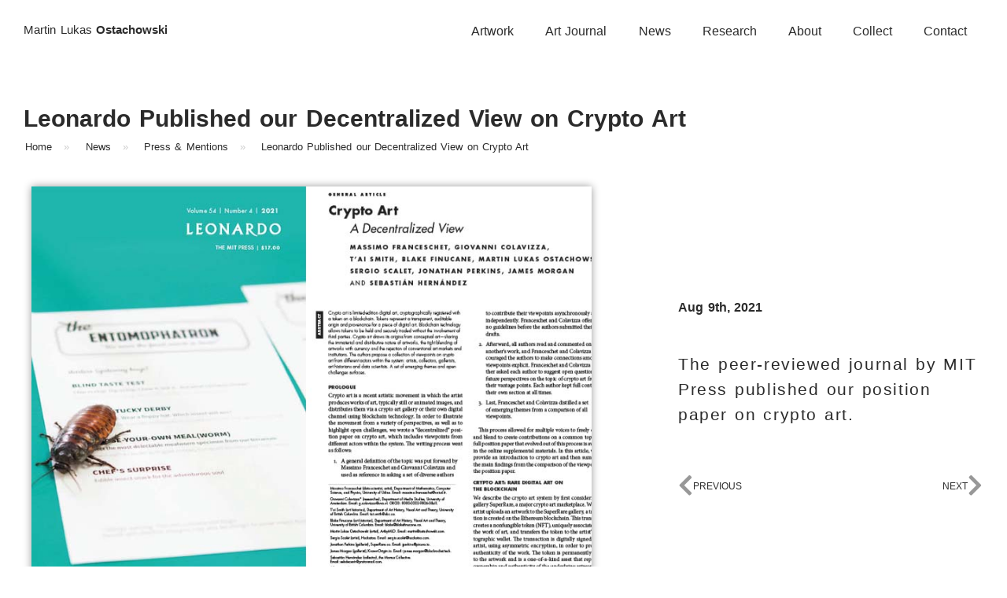

--- FILE ---
content_type: text/html; charset=UTF-8
request_url: https://mlo.art/news/press-mentions/leonardo-published-our-decentralized-view-on-crypto-art/
body_size: 24382
content:
<!doctype html>
<html lang="en-CA" prefix="og: https://ogp.me/ns#">
<head><meta charset="UTF-8"><script>if(navigator.userAgent.match(/MSIE|Internet Explorer/i)||navigator.userAgent.match(/Trident\/7\..*?rv:11/i)){var href=document.location.href;if(!href.match(/[?&]nowprocket/)){if(href.indexOf("?")==-1){if(href.indexOf("#")==-1){document.location.href=href+"?nowprocket=1"}else{document.location.href=href.replace("#","?nowprocket=1#")}}else{if(href.indexOf("#")==-1){document.location.href=href+"&nowprocket=1"}else{document.location.href=href.replace("#","&nowprocket=1#")}}}}</script><script>class RocketLazyLoadScripts{constructor(){this.triggerEvents=["keydown","mousedown","mousemove","touchmove","touchstart","touchend","wheel"],this.userEventHandler=this._triggerListener.bind(this),this.touchStartHandler=this._onTouchStart.bind(this),this.touchMoveHandler=this._onTouchMove.bind(this),this.touchEndHandler=this._onTouchEnd.bind(this),this.clickHandler=this._onClick.bind(this),this.interceptedClicks=[],window.addEventListener("pageshow",e=>{this.persisted=e.persisted}),window.addEventListener("DOMContentLoaded",()=>{this._preconnect3rdParties()}),this.delayedScripts={normal:[],async:[],defer:[]},this.trash=[],this.allJQueries=[]}_addUserInteractionListener(e){if(document.hidden){e._triggerListener();return}this.triggerEvents.forEach(t=>window.addEventListener(t,e.userEventHandler,{passive:!0})),window.addEventListener("touchstart",e.touchStartHandler,{passive:!0}),window.addEventListener("mousedown",e.touchStartHandler),document.addEventListener("visibilitychange",e.userEventHandler)}_removeUserInteractionListener(){this.triggerEvents.forEach(e=>window.removeEventListener(e,this.userEventHandler,{passive:!0})),document.removeEventListener("visibilitychange",this.userEventHandler)}_onTouchStart(e){"HTML"!==e.target.tagName&&(window.addEventListener("touchend",this.touchEndHandler),window.addEventListener("mouseup",this.touchEndHandler),window.addEventListener("touchmove",this.touchMoveHandler,{passive:!0}),window.addEventListener("mousemove",this.touchMoveHandler),e.target.addEventListener("click",this.clickHandler),this._renameDOMAttribute(e.target,"onclick","rocket-onclick"),this._pendingClickStarted())}_onTouchMove(e){window.removeEventListener("touchend",this.touchEndHandler),window.removeEventListener("mouseup",this.touchEndHandler),window.removeEventListener("touchmove",this.touchMoveHandler,{passive:!0}),window.removeEventListener("mousemove",this.touchMoveHandler),e.target.removeEventListener("click",this.clickHandler),this._renameDOMAttribute(e.target,"rocket-onclick","onclick"),this._pendingClickFinished()}_onTouchEnd(e){window.removeEventListener("touchend",this.touchEndHandler),window.removeEventListener("mouseup",this.touchEndHandler),window.removeEventListener("touchmove",this.touchMoveHandler,{passive:!0}),window.removeEventListener("mousemove",this.touchMoveHandler)}_onClick(e){e.target.removeEventListener("click",this.clickHandler),this._renameDOMAttribute(e.target,"rocket-onclick","onclick"),this.interceptedClicks.push(e),e.preventDefault(),e.stopPropagation(),e.stopImmediatePropagation(),this._pendingClickFinished()}_replayClicks(){window.removeEventListener("touchstart",this.touchStartHandler,{passive:!0}),window.removeEventListener("mousedown",this.touchStartHandler),this.interceptedClicks.forEach(e=>{e.target.dispatchEvent(new MouseEvent("click",{view:e.view,bubbles:!0,cancelable:!0}))})}_waitForPendingClicks(){return new Promise(e=>{this._isClickPending?this._pendingClickFinished=e:e()})}_pendingClickStarted(){this._isClickPending=!0}_pendingClickFinished(){this._isClickPending=!1}_renameDOMAttribute(e,t,i){e.hasAttribute&&e.hasAttribute(t)&&(event.target.setAttribute(i,event.target.getAttribute(t)),event.target.removeAttribute(t))}_triggerListener(){this._removeUserInteractionListener(this),"loading"===document.readyState?document.addEventListener("DOMContentLoaded",this._loadEverythingNow.bind(this)):this._loadEverythingNow()}_preconnect3rdParties(){let e=[];document.querySelectorAll("script[type=rocketlazyloadscript]").forEach(t=>{if(t.hasAttribute("src")){let i=new URL(t.src).origin;i!==location.origin&&e.push({src:i,crossOrigin:t.crossOrigin||"module"===t.getAttribute("data-rocket-type")})}}),e=[...new Map(e.map(e=>[JSON.stringify(e),e])).values()],this._batchInjectResourceHints(e,"preconnect")}async _loadEverythingNow(){this.lastBreath=Date.now(),this._delayEventListeners(this),this._delayJQueryReady(this),this._handleDocumentWrite(),this._registerAllDelayedScripts(),this._preloadAllScripts(),await this._loadScriptsFromList(this.delayedScripts.normal),await this._loadScriptsFromList(this.delayedScripts.defer),await this._loadScriptsFromList(this.delayedScripts.async);try{await this._triggerDOMContentLoaded(),await this._triggerWindowLoad()}catch(e){console.error(e)}window.dispatchEvent(new Event("rocket-allScriptsLoaded")),this._waitForPendingClicks().then(()=>{this._replayClicks()}),this._emptyTrash()}_registerAllDelayedScripts(){document.querySelectorAll("script[type=rocketlazyloadscript]").forEach(e=>{e.hasAttribute("data-rocket-src")?e.hasAttribute("async")&&!1!==e.async?this.delayedScripts.async.push(e):e.hasAttribute("defer")&&!1!==e.defer||"module"===e.getAttribute("data-rocket-type")?this.delayedScripts.defer.push(e):this.delayedScripts.normal.push(e):this.delayedScripts.normal.push(e)})}async _transformScript(e){return await this._littleBreath(),new Promise(t=>{function i(){e.setAttribute("data-rocket-status","executed"),t()}function r(){e.setAttribute("data-rocket-status","failed"),t()}try{let n=e.getAttribute("data-rocket-type"),s=e.getAttribute("data-rocket-src");if(n?(e.type=n,e.removeAttribute("data-rocket-type")):e.removeAttribute("type"),e.addEventListener("load",i),e.addEventListener("error",r),s)e.src=s,e.removeAttribute("data-rocket-src");else if(navigator.userAgent.indexOf("Firefox/")>0){var a=document.createElement("script");[...e.attributes].forEach(e=>{"type"!==e.nodeName&&a.setAttribute("data-rocket-type"===e.nodeName?"type":e.nodeName,e.nodeValue)}),a.text=e.text,e.parentNode.replaceChild(a,e),i()}else e.src="data:text/javascript;base64,"+btoa(e.text)}catch(o){r()}})}async _loadScriptsFromList(e){let t=e.shift();return t?(await this._transformScript(t),this._loadScriptsFromList(e)):Promise.resolve()}_preloadAllScripts(){this._batchInjectResourceHints([...this.delayedScripts.normal,...this.delayedScripts.defer,...this.delayedScripts.async],"preload")}_batchInjectResourceHints(e,t){var i=document.createDocumentFragment();e.forEach(e=>{let r=e.getAttribute&&e.getAttribute("data-rocket-src")||e.src;if(r){let n=document.createElement("link");n.href=r,n.rel=t,"preconnect"!==t&&(n.as="script"),e.getAttribute&&"module"===e.getAttribute("data-rocket-type")&&(n.crossOrigin=!0),e.crossOrigin&&(n.crossOrigin=e.crossOrigin),e.integrity&&(n.integrity=e.integrity),i.appendChild(n),this.trash.push(n)}}),document.head.appendChild(i)}_delayEventListeners(e){let t={};function i(e,i){!function e(i){!t[i]&&(t[i]={originalFunctions:{add:i.addEventListener,remove:i.removeEventListener},eventsToRewrite:[]},i.addEventListener=function(){arguments[0]=r(arguments[0]),t[i].originalFunctions.add.apply(i,arguments)},i.removeEventListener=function(){arguments[0]=r(arguments[0]),t[i].originalFunctions.remove.apply(i,arguments)});function r(e){return t[i].eventsToRewrite.indexOf(e)>=0?"rocket-"+e:e}}(e),t[e].eventsToRewrite.push(i)}function r(e,t){let i=e[t];Object.defineProperty(e,t,{get:()=>i||function(){},set(r){e["rocket"+t]=i=r}})}i(document,"DOMContentLoaded"),i(window,"DOMContentLoaded"),i(window,"load"),i(window,"pageshow"),i(document,"readystatechange"),r(document,"onreadystatechange"),r(window,"onload"),r(window,"onpageshow"),Object.defineProperty(document,"readyState",{get:()=>e.rocketReadyState,set(t){e.rocketReadyState=t}}),document.readyState="loading"}_delayJQueryReady(e){let t;function i(i){if(i&&i.fn&&!e.allJQueries.includes(i)){i.fn.ready=i.fn.init.prototype.ready=function(t){return e.domReadyFired?t.bind(document)(i):document.addEventListener("rocket-DOMContentLoaded",()=>t.bind(document)(i)),i([])};let r=i.fn.on;i.fn.on=i.fn.init.prototype.on=function(){if(this[0]===window){function e(e){return e.split(" ").map(e=>"load"===e||0===e.indexOf("load.")?"rocket-jquery-load":e).join(" ")}"string"==typeof arguments[0]||arguments[0]instanceof String?arguments[0]=e(arguments[0]):"object"==typeof arguments[0]&&Object.keys(arguments[0]).forEach(t=>{delete Object.assign(arguments[0],{[e(t)]:arguments[0][t]})[t]})}return r.apply(this,arguments),this},e.allJQueries.push(i)}t=i}i(window.jQuery),Object.defineProperty(window,"jQuery",{get:()=>t,set(e){i(e)}})}async _triggerDOMContentLoaded(){this.domReadyFired=!0,document.readyState="interactive",await this._littleBreath(),document.dispatchEvent(new Event("rocket-DOMContentLoaded")),await this._littleBreath(),window.dispatchEvent(new Event("rocket-DOMContentLoaded")),await this._littleBreath(),document.dispatchEvent(new Event("rocket-readystatechange")),await this._littleBreath(),document.rocketonreadystatechange&&document.rocketonreadystatechange()}async _triggerWindowLoad(){document.readyState="complete",await this._littleBreath(),window.dispatchEvent(new Event("rocket-load")),await this._littleBreath(),window.rocketonload&&window.rocketonload(),await this._littleBreath(),this.allJQueries.forEach(e=>e(window).trigger("rocket-jquery-load")),await this._littleBreath();let e=new Event("rocket-pageshow");e.persisted=this.persisted,window.dispatchEvent(e),await this._littleBreath(),window.rocketonpageshow&&window.rocketonpageshow({persisted:this.persisted})}_handleDocumentWrite(){let e=new Map;document.write=document.writeln=function(t){let i=document.currentScript;i||console.error("WPRocket unable to document.write this: "+t);let r=document.createRange(),n=i.parentElement,s=e.get(i);void 0===s&&(s=i.nextSibling,e.set(i,s));let a=document.createDocumentFragment();r.setStart(a,0),a.appendChild(r.createContextualFragment(t)),n.insertBefore(a,s)}}async _littleBreath(){Date.now()-this.lastBreath>45&&(await this._requestAnimFrame(),this.lastBreath=Date.now())}async _requestAnimFrame(){return document.hidden?new Promise(e=>setTimeout(e)):new Promise(e=>requestAnimationFrame(e))}_emptyTrash(){this.trash.forEach(e=>e.remove())}static run(){let e=new RocketLazyLoadScripts;e._addUserInteractionListener(e)}}RocketLazyLoadScripts.run();</script>
	
	<meta name="viewport" content="width=device-width, initial-scale=1">
	<link rel="profile" href="https://gmpg.org/xfn/11">
		<style>img:is([sizes="auto" i], [sizes^="auto," i]) { contain-intrinsic-size: 3000px 1500px }</style>
	
<!-- Search Engine Optimization by Rank Math PRO - https://rankmath.com/ -->
<title>Leonardo Published our Decentralized View on Crypto Art - MLO.art Inc</title><link rel="stylesheet" href="https://mlo.art/wp-content/cache/min/1/3c8a47490b45cd52b50d3ca3a64170e2.css" media="all" data-minify="1" />
<meta name="description" content="The peer-reviewed journal by MIT Press published our position paper on crypto art."/>
<meta name="robots" content="follow, index, max-snippet:-1, max-video-preview:-1, max-image-preview:large"/>
<link rel="canonical" href="https://mlo.art/news/press-mentions/leonardo-published-our-decentralized-view-on-crypto-art/" />
<meta property="og:locale" content="en_US" />
<meta property="og:type" content="article" />
<meta property="og:title" content="Leonardo Published our Decentralized View on Crypto Art - MLO.art Inc" />
<meta property="og:description" content="The peer-reviewed journal by MIT Press published our position paper on crypto art." />
<meta property="og:url" content="https://mlo.art/news/press-mentions/leonardo-published-our-decentralized-view-on-crypto-art/" />
<meta property="og:site_name" content="MLO.art Inc" />
<meta property="article:publisher" content="https://www.facebook.com/MLOdotArt/" />
<meta property="article:tag" content="Print" />
<meta property="article:section" content="Press &amp; Mentions" />
<meta property="og:updated_time" content="2023-06-09T12:17:40+00:00" />
<meta property="og:image" content="https://mlo.art/wp-content/uploads/Leonardo-Published-our-Decentralized-View-on-Crypto-Art.jpg" />
<meta property="og:image:secure_url" content="https://mlo.art/wp-content/uploads/Leonardo-Published-our-Decentralized-View-on-Crypto-Art.jpg" />
<meta property="og:image:width" content="800" />
<meta property="og:image:height" content="600" />
<meta property="og:image:alt" content="Leonardo Published our Decentralized View on Crypto Art" />
<meta property="og:image:type" content="image/jpeg" />
<meta property="article:published_time" content="2021-08-09T19:13:00+00:00" />
<meta property="article:modified_time" content="2023-06-09T12:17:40+00:00" />
<meta name="twitter:card" content="summary_large_image" />
<meta name="twitter:title" content="Leonardo Published our Decentralized View on Crypto Art - MLO.art Inc" />
<meta name="twitter:description" content="The peer-reviewed journal by MIT Press published our position paper on crypto art." />
<meta name="twitter:site" content="@MLOdotArt" />
<meta name="twitter:creator" content="@mlodotart" />
<meta name="twitter:image" content="https://mlo.art/wp-content/uploads/Leonardo-Published-our-Decentralized-View-on-Crypto-Art.jpg" />
<meta name="twitter:label1" content="Written by" />
<meta name="twitter:data1" content="Martin Lukas Ostachowski" />
<meta name="twitter:label2" content="Time to read" />
<meta name="twitter:data2" content="1 minute" />
<script type="application/ld+json" class="rank-math-schema-pro">{"@context":"https://schema.org","@graph":[{"@type":["ArtGallery","Organization"],"@id":"https://mlo.art/#organization","name":"Martin Lukas Ostachowski","url":"https://mlo.art","sameAs":["https://www.facebook.com/MLOdotArt/","https://twitter.com/MLOdotArt","https://scholar.google.com/citations?user=fubOUzwAAAAJ","https://www.linkedin.com/in/martin-lukas-ostachowski/"],"openingHours":["Monday,Tuesday,Wednesday,Thursday,Friday,Saturday,Sunday 09:00-17:00"]},{"@type":"WebSite","@id":"https://mlo.art/#website","url":"https://mlo.art","name":"MLO.art Inc","publisher":{"@id":"https://mlo.art/#organization"},"inLanguage":"en-CA"},{"@type":"ImageObject","@id":"https://mlo.art/wp-content/uploads/Leonardo-Published-our-Decentralized-View-on-Crypto-Art.jpg","url":"https://mlo.art/wp-content/uploads/Leonardo-Published-our-Decentralized-View-on-Crypto-Art.jpg","width":"800","height":"600","caption":"Leonardo Published our Decentralized View on Crypto Art","inLanguage":"en-CA"},{"@type":"WebPage","@id":"https://mlo.art/news/press-mentions/leonardo-published-our-decentralized-view-on-crypto-art/#webpage","url":"https://mlo.art/news/press-mentions/leonardo-published-our-decentralized-view-on-crypto-art/","name":"Leonardo Published our Decentralized View on Crypto Art - MLO.art Inc","datePublished":"2021-08-09T19:13:00+00:00","dateModified":"2023-06-09T12:17:40+00:00","isPartOf":{"@id":"https://mlo.art/#website"},"primaryImageOfPage":{"@id":"https://mlo.art/wp-content/uploads/Leonardo-Published-our-Decentralized-View-on-Crypto-Art.jpg"},"inLanguage":"en-CA"},{"@type":"Person","@id":"https://mlo.art/news/press-mentions/leonardo-published-our-decentralized-view-on-crypto-art/#author","name":"Martin Lukas Ostachowski","image":{"@type":"ImageObject","@id":"https://secure.gravatar.com/avatar/82453bfdd39774413469ddc4c8ed437db4efcd4c17bf945a797eebd96970b507?s=96&amp;d=mm&amp;r=g","url":"https://secure.gravatar.com/avatar/82453bfdd39774413469ddc4c8ed437db4efcd4c17bf945a797eebd96970b507?s=96&amp;d=mm&amp;r=g","caption":"Martin Lukas Ostachowski","inLanguage":"en-CA"},"sameAs":["https://mlo.art","https://twitter.com/mlodotart"],"worksFor":{"@id":"https://mlo.art/#organization"}},{"@type":"BlogPosting","headline":"Leonardo Published our Decentralized View on Crypto Art - MLO.art Inc","datePublished":"2021-08-09T19:13:00+00:00","dateModified":"2023-06-09T12:17:40+00:00","articleSection":"Press &amp; Mentions","author":{"@id":"https://mlo.art/news/press-mentions/leonardo-published-our-decentralized-view-on-crypto-art/#author","name":"Martin Lukas Ostachowski"},"publisher":{"@id":"https://mlo.art/#organization"},"description":"The peer-reviewed journal by MIT Press published our position paper on crypto art.","name":"Leonardo Published our Decentralized View on Crypto Art - MLO.art Inc","@id":"https://mlo.art/news/press-mentions/leonardo-published-our-decentralized-view-on-crypto-art/#richSnippet","isPartOf":{"@id":"https://mlo.art/news/press-mentions/leonardo-published-our-decentralized-view-on-crypto-art/#webpage"},"image":{"@id":"https://mlo.art/wp-content/uploads/Leonardo-Published-our-Decentralized-View-on-Crypto-Art.jpg"},"inLanguage":"en-CA","mainEntityOfPage":{"@id":"https://mlo.art/news/press-mentions/leonardo-published-our-decentralized-view-on-crypto-art/#webpage"}}]}</script>
<!-- /Rank Math WordPress SEO plugin -->

<link rel='dns-prefetch' href='//www.googletagmanager.com' />

<link rel="alternate" type="application/rss+xml" title="MLO.art Inc &raquo; Feed" href="https://mlo.art/feed/" />
<link rel="alternate" type="application/rss+xml" title="MLO.art Inc &raquo; Comments Feed" href="https://mlo.art/comments/feed/" />
<style id='wp-emoji-styles-inline-css'>

	img.wp-smiley, img.emoji {
		display: inline !important;
		border: none !important;
		box-shadow: none !important;
		height: 1em !important;
		width: 1em !important;
		margin: 0 0.07em !important;
		vertical-align: -0.1em !important;
		background: none !important;
		padding: 0 !important;
	}
</style>


<style id='cb-carousel-v2-style-inline-css'>
.wp-block-cb-carousel-v2{position:relative}.wp-block-cb-carousel-v2[data-cb-pagination=true] .swiper-horizontal{margin-bottom:calc(var(--wp--custom--carousel-block--pagination-bullet-size, 8px)*4)}.wp-block-cb-carousel-v2 .cb-button-next,.wp-block-cb-carousel-v2 .cb-button-prev{color:var(--wp--custom--carousel-block--navigation-color,#000);height:var(--wp--custom--carousel-block--navigation-size,22px);margin-top:calc(0px - var(--wp--custom--carousel-block--navigation-size, 22px)/2);width:calc(var(--wp--custom--carousel-block--navigation-size, 22px)/44*27)}.wp-block-cb-carousel-v2 .cb-button-next:after,.wp-block-cb-carousel-v2 .cb-button-prev:after{font-size:var(--wp--custom--carousel-block--navigation-size,22px)}.wp-block-cb-carousel-v2 .cb-button-next:hover,.wp-block-cb-carousel-v2 .cb-button-prev:hover{color:var(--wp--custom--carousel-block--navigation-hover-color,var(--wp--custom--carousel-block--navigation-color,#000))}.wp-block-cb-carousel-v2 .cb-button-prev,.wp-block-cb-carousel-v2.cb-rtl .cb-button-next{left:calc(var(--wp--custom--carousel-block--navigation-size, 22px)*-1/44*27 - var(--wp--custom--carousel-block--navigation-sides-offset, 10px));right:auto}.wp-block-cb-carousel-v2 .cb-button-next,.wp-block-cb-carousel-v2.cb-rtl .cb-button-prev{left:auto;right:calc(var(--wp--custom--carousel-block--navigation-size, 22px)*-1/44*27 - var(--wp--custom--carousel-block--navigation-sides-offset, 10px))}.wp-block-cb-carousel-v2.cb-rtl .cb-button-next,.wp-block-cb-carousel-v2.cb-rtl .cb-button-prev{transform:scaleX(-1)}.wp-block-cb-carousel-v2 .cb-pagination.swiper-pagination-horizontal{bottom:var(--wp--custom--carousel-block--pagination-bottom,-20px);display:flex;justify-content:center;top:var(--wp--custom--carousel-block--pagination-top,auto)}.wp-block-cb-carousel-v2 .cb-pagination.swiper-pagination-horizontal.swiper-pagination-bullets .cb-pagination-bullet{margin:0 var(--wp--custom--carousel-block--pagination-bullet-horizontal-gap,4px)}.wp-block-cb-carousel-v2 .cb-pagination .cb-pagination-bullet{background:var(--wp--custom--carousel-block--pagination-bullet-color,var(--wp--custom--carousel-block--pagination-bullet-inactive-color,#000));height:var(--wp--custom--carousel-block--pagination-bullet-size,8px);opacity:var(--wp--custom--carousel-block--pagination-bullet-inactive-opacity,var(--wp--custom--carousel-block--pagination-bullet-opacity,.2));width:var(--wp--custom--carousel-block--pagination-bullet-size,8px)}.wp-block-cb-carousel-v2 .cb-pagination .cb-pagination-bullet.swiper-pagination-bullet-active{background:var(--wp--custom--carousel-block--pagination-bullet-active-color,#000);opacity:var(--wp--custom--carousel-block--pagination-bullet-active-opacity,1)}.wp-block-cb-carousel-v2 .cb-pagination .cb-pagination-bullet:not(.swiper-pagination-bullet-active):hover{background:var(--wp--custom--carousel-block--pagination-bullet-hover-color,var(--wp--custom--carousel-block--pagination-bullet-inactive-hover-color,var(--wp--custom--carousel-block--pagination-bullet-active-color,#000)));opacity:var(--wp--custom--carousel-block--pagination-bullet-inactive-hover-opacity,var(--wp--custom--carousel-block--pagination-bullet-inactive-opacity,.2))}.wp-block-cb-carousel-v2.alignfull .cb-button-next,.wp-block-cb-carousel-v2.alignfull .cb-button-prev{color:var(--wp--custom--carousel-block--navigation-alignfull-color,#000)}.wp-block-cb-carousel-v2.alignfull .cb-button-prev,.wp-block-cb-carousel-v2.alignfull.cb-rtl .cb-button-next{left:var(--wp--custom--carousel-block--navigation-sides-offset,10px);right:auto}.wp-block-cb-carousel-v2.alignfull .cb-button-next,.wp-block-cb-carousel-v2.alignfull.cb-rtl .cb-button-prev{left:auto;right:var(--wp--custom--carousel-block--navigation-sides-offset,10px)}.wp-block-cb-carousel-v2 .wp-block-image{margin-bottom:var(--wp--custom--carousel-block--image-margin-bottom,0);margin-top:var(--wp--custom--carousel-block--image-margin-top,0)}.wp-block-cb-carousel-v2 .wp-block-cover{margin-bottom:var(--wp--custom--carousel-block--cover-margin-bottom,0);margin-top:var(--wp--custom--carousel-block--cover-margin-top,0)}.wp-block-cb-carousel-v2 .wp-block-cover.aligncenter,.wp-block-cb-carousel-v2 .wp-block-image.aligncenter{margin-left:auto!important;margin-right:auto!important}

</style>
<style id='global-styles-inline-css'>
:root{--wp--preset--aspect-ratio--square: 1;--wp--preset--aspect-ratio--4-3: 4/3;--wp--preset--aspect-ratio--3-4: 3/4;--wp--preset--aspect-ratio--3-2: 3/2;--wp--preset--aspect-ratio--2-3: 2/3;--wp--preset--aspect-ratio--16-9: 16/9;--wp--preset--aspect-ratio--9-16: 9/16;--wp--preset--color--black: #000000;--wp--preset--color--cyan-bluish-gray: #abb8c3;--wp--preset--color--white: #ffffff;--wp--preset--color--pale-pink: #f78da7;--wp--preset--color--vivid-red: #cf2e2e;--wp--preset--color--luminous-vivid-orange: #ff6900;--wp--preset--color--luminous-vivid-amber: #fcb900;--wp--preset--color--light-green-cyan: #7bdcb5;--wp--preset--color--vivid-green-cyan: #00d084;--wp--preset--color--pale-cyan-blue: #8ed1fc;--wp--preset--color--vivid-cyan-blue: #0693e3;--wp--preset--color--vivid-purple: #9b51e0;--wp--preset--gradient--vivid-cyan-blue-to-vivid-purple: linear-gradient(135deg,rgba(6,147,227,1) 0%,rgb(155,81,224) 100%);--wp--preset--gradient--light-green-cyan-to-vivid-green-cyan: linear-gradient(135deg,rgb(122,220,180) 0%,rgb(0,208,130) 100%);--wp--preset--gradient--luminous-vivid-amber-to-luminous-vivid-orange: linear-gradient(135deg,rgba(252,185,0,1) 0%,rgba(255,105,0,1) 100%);--wp--preset--gradient--luminous-vivid-orange-to-vivid-red: linear-gradient(135deg,rgba(255,105,0,1) 0%,rgb(207,46,46) 100%);--wp--preset--gradient--very-light-gray-to-cyan-bluish-gray: linear-gradient(135deg,rgb(238,238,238) 0%,rgb(169,184,195) 100%);--wp--preset--gradient--cool-to-warm-spectrum: linear-gradient(135deg,rgb(74,234,220) 0%,rgb(151,120,209) 20%,rgb(207,42,186) 40%,rgb(238,44,130) 60%,rgb(251,105,98) 80%,rgb(254,248,76) 100%);--wp--preset--gradient--blush-light-purple: linear-gradient(135deg,rgb(255,206,236) 0%,rgb(152,150,240) 100%);--wp--preset--gradient--blush-bordeaux: linear-gradient(135deg,rgb(254,205,165) 0%,rgb(254,45,45) 50%,rgb(107,0,62) 100%);--wp--preset--gradient--luminous-dusk: linear-gradient(135deg,rgb(255,203,112) 0%,rgb(199,81,192) 50%,rgb(65,88,208) 100%);--wp--preset--gradient--pale-ocean: linear-gradient(135deg,rgb(255,245,203) 0%,rgb(182,227,212) 50%,rgb(51,167,181) 100%);--wp--preset--gradient--electric-grass: linear-gradient(135deg,rgb(202,248,128) 0%,rgb(113,206,126) 100%);--wp--preset--gradient--midnight: linear-gradient(135deg,rgb(2,3,129) 0%,rgb(40,116,252) 100%);--wp--preset--font-size--small: 13px;--wp--preset--font-size--medium: 20px;--wp--preset--font-size--large: 36px;--wp--preset--font-size--x-large: 42px;--wp--preset--spacing--20: 0.44rem;--wp--preset--spacing--30: 0.67rem;--wp--preset--spacing--40: 1rem;--wp--preset--spacing--50: 1.5rem;--wp--preset--spacing--60: 2.25rem;--wp--preset--spacing--70: 3.38rem;--wp--preset--spacing--80: 5.06rem;--wp--preset--shadow--natural: 6px 6px 9px rgba(0, 0, 0, 0.2);--wp--preset--shadow--deep: 12px 12px 50px rgba(0, 0, 0, 0.4);--wp--preset--shadow--sharp: 6px 6px 0px rgba(0, 0, 0, 0.2);--wp--preset--shadow--outlined: 6px 6px 0px -3px rgba(255, 255, 255, 1), 6px 6px rgba(0, 0, 0, 1);--wp--preset--shadow--crisp: 6px 6px 0px rgba(0, 0, 0, 1);}:root { --wp--style--global--content-size: 800px;--wp--style--global--wide-size: 1200px; }:where(body) { margin: 0; }.wp-site-blocks > .alignleft { float: left; margin-right: 2em; }.wp-site-blocks > .alignright { float: right; margin-left: 2em; }.wp-site-blocks > .aligncenter { justify-content: center; margin-left: auto; margin-right: auto; }:where(.wp-site-blocks) > * { margin-block-start: 24px; margin-block-end: 0; }:where(.wp-site-blocks) > :first-child { margin-block-start: 0; }:where(.wp-site-blocks) > :last-child { margin-block-end: 0; }:root { --wp--style--block-gap: 24px; }:root :where(.is-layout-flow) > :first-child{margin-block-start: 0;}:root :where(.is-layout-flow) > :last-child{margin-block-end: 0;}:root :where(.is-layout-flow) > *{margin-block-start: 24px;margin-block-end: 0;}:root :where(.is-layout-constrained) > :first-child{margin-block-start: 0;}:root :where(.is-layout-constrained) > :last-child{margin-block-end: 0;}:root :where(.is-layout-constrained) > *{margin-block-start: 24px;margin-block-end: 0;}:root :where(.is-layout-flex){gap: 24px;}:root :where(.is-layout-grid){gap: 24px;}.is-layout-flow > .alignleft{float: left;margin-inline-start: 0;margin-inline-end: 2em;}.is-layout-flow > .alignright{float: right;margin-inline-start: 2em;margin-inline-end: 0;}.is-layout-flow > .aligncenter{margin-left: auto !important;margin-right: auto !important;}.is-layout-constrained > .alignleft{float: left;margin-inline-start: 0;margin-inline-end: 2em;}.is-layout-constrained > .alignright{float: right;margin-inline-start: 2em;margin-inline-end: 0;}.is-layout-constrained > .aligncenter{margin-left: auto !important;margin-right: auto !important;}.is-layout-constrained > :where(:not(.alignleft):not(.alignright):not(.alignfull)){max-width: var(--wp--style--global--content-size);margin-left: auto !important;margin-right: auto !important;}.is-layout-constrained > .alignwide{max-width: var(--wp--style--global--wide-size);}body .is-layout-flex{display: flex;}.is-layout-flex{flex-wrap: wrap;align-items: center;}.is-layout-flex > :is(*, div){margin: 0;}body .is-layout-grid{display: grid;}.is-layout-grid > :is(*, div){margin: 0;}body{padding-top: 0px;padding-right: 0px;padding-bottom: 0px;padding-left: 0px;}a:where(:not(.wp-element-button)){text-decoration: underline;}:root :where(.wp-element-button, .wp-block-button__link){background-color: #32373c;border-width: 0;color: #fff;font-family: inherit;font-size: inherit;line-height: inherit;padding: calc(0.667em + 2px) calc(1.333em + 2px);text-decoration: none;}.has-black-color{color: var(--wp--preset--color--black) !important;}.has-cyan-bluish-gray-color{color: var(--wp--preset--color--cyan-bluish-gray) !important;}.has-white-color{color: var(--wp--preset--color--white) !important;}.has-pale-pink-color{color: var(--wp--preset--color--pale-pink) !important;}.has-vivid-red-color{color: var(--wp--preset--color--vivid-red) !important;}.has-luminous-vivid-orange-color{color: var(--wp--preset--color--luminous-vivid-orange) !important;}.has-luminous-vivid-amber-color{color: var(--wp--preset--color--luminous-vivid-amber) !important;}.has-light-green-cyan-color{color: var(--wp--preset--color--light-green-cyan) !important;}.has-vivid-green-cyan-color{color: var(--wp--preset--color--vivid-green-cyan) !important;}.has-pale-cyan-blue-color{color: var(--wp--preset--color--pale-cyan-blue) !important;}.has-vivid-cyan-blue-color{color: var(--wp--preset--color--vivid-cyan-blue) !important;}.has-vivid-purple-color{color: var(--wp--preset--color--vivid-purple) !important;}.has-black-background-color{background-color: var(--wp--preset--color--black) !important;}.has-cyan-bluish-gray-background-color{background-color: var(--wp--preset--color--cyan-bluish-gray) !important;}.has-white-background-color{background-color: var(--wp--preset--color--white) !important;}.has-pale-pink-background-color{background-color: var(--wp--preset--color--pale-pink) !important;}.has-vivid-red-background-color{background-color: var(--wp--preset--color--vivid-red) !important;}.has-luminous-vivid-orange-background-color{background-color: var(--wp--preset--color--luminous-vivid-orange) !important;}.has-luminous-vivid-amber-background-color{background-color: var(--wp--preset--color--luminous-vivid-amber) !important;}.has-light-green-cyan-background-color{background-color: var(--wp--preset--color--light-green-cyan) !important;}.has-vivid-green-cyan-background-color{background-color: var(--wp--preset--color--vivid-green-cyan) !important;}.has-pale-cyan-blue-background-color{background-color: var(--wp--preset--color--pale-cyan-blue) !important;}.has-vivid-cyan-blue-background-color{background-color: var(--wp--preset--color--vivid-cyan-blue) !important;}.has-vivid-purple-background-color{background-color: var(--wp--preset--color--vivid-purple) !important;}.has-black-border-color{border-color: var(--wp--preset--color--black) !important;}.has-cyan-bluish-gray-border-color{border-color: var(--wp--preset--color--cyan-bluish-gray) !important;}.has-white-border-color{border-color: var(--wp--preset--color--white) !important;}.has-pale-pink-border-color{border-color: var(--wp--preset--color--pale-pink) !important;}.has-vivid-red-border-color{border-color: var(--wp--preset--color--vivid-red) !important;}.has-luminous-vivid-orange-border-color{border-color: var(--wp--preset--color--luminous-vivid-orange) !important;}.has-luminous-vivid-amber-border-color{border-color: var(--wp--preset--color--luminous-vivid-amber) !important;}.has-light-green-cyan-border-color{border-color: var(--wp--preset--color--light-green-cyan) !important;}.has-vivid-green-cyan-border-color{border-color: var(--wp--preset--color--vivid-green-cyan) !important;}.has-pale-cyan-blue-border-color{border-color: var(--wp--preset--color--pale-cyan-blue) !important;}.has-vivid-cyan-blue-border-color{border-color: var(--wp--preset--color--vivid-cyan-blue) !important;}.has-vivid-purple-border-color{border-color: var(--wp--preset--color--vivid-purple) !important;}.has-vivid-cyan-blue-to-vivid-purple-gradient-background{background: var(--wp--preset--gradient--vivid-cyan-blue-to-vivid-purple) !important;}.has-light-green-cyan-to-vivid-green-cyan-gradient-background{background: var(--wp--preset--gradient--light-green-cyan-to-vivid-green-cyan) !important;}.has-luminous-vivid-amber-to-luminous-vivid-orange-gradient-background{background: var(--wp--preset--gradient--luminous-vivid-amber-to-luminous-vivid-orange) !important;}.has-luminous-vivid-orange-to-vivid-red-gradient-background{background: var(--wp--preset--gradient--luminous-vivid-orange-to-vivid-red) !important;}.has-very-light-gray-to-cyan-bluish-gray-gradient-background{background: var(--wp--preset--gradient--very-light-gray-to-cyan-bluish-gray) !important;}.has-cool-to-warm-spectrum-gradient-background{background: var(--wp--preset--gradient--cool-to-warm-spectrum) !important;}.has-blush-light-purple-gradient-background{background: var(--wp--preset--gradient--blush-light-purple) !important;}.has-blush-bordeaux-gradient-background{background: var(--wp--preset--gradient--blush-bordeaux) !important;}.has-luminous-dusk-gradient-background{background: var(--wp--preset--gradient--luminous-dusk) !important;}.has-pale-ocean-gradient-background{background: var(--wp--preset--gradient--pale-ocean) !important;}.has-electric-grass-gradient-background{background: var(--wp--preset--gradient--electric-grass) !important;}.has-midnight-gradient-background{background: var(--wp--preset--gradient--midnight) !important;}.has-small-font-size{font-size: var(--wp--preset--font-size--small) !important;}.has-medium-font-size{font-size: var(--wp--preset--font-size--medium) !important;}.has-large-font-size{font-size: var(--wp--preset--font-size--large) !important;}.has-x-large-font-size{font-size: var(--wp--preset--font-size--x-large) !important;}
:root :where(.wp-block-pullquote){font-size: 1.5em;line-height: 1.6;}
</style>


















<link rel='stylesheet' id='elementor-post-16-css' href='https://mlo.art/wp-content/uploads/elementor/css/post-16.css?ver=1769104753' media='all' />
<link rel='stylesheet' id='elementor-post-15996-css' href='https://mlo.art/wp-content/uploads/elementor/css/post-15996.css?ver=1769104754' media='all' />
<link rel='stylesheet' id='elementor-post-22-css' href='https://mlo.art/wp-content/uploads/elementor/css/post-22.css?ver=1769104754' media='all' />
<link rel='stylesheet' id='elementor-post-5625-css' href='https://mlo.art/wp-content/uploads/elementor/css/post-5625.css?ver=1769104832' media='all' />





<script type="rocketlazyloadscript" data-rocket-src="https://mlo.art/wp-includes/js/jquery/jquery.min.js?ver=3.7.1" id="jquery-core-js"></script>
<script type="rocketlazyloadscript" data-rocket-src="https://mlo.art/wp-includes/js/jquery/jquery-migrate.min.js?ver=3.4.1" id="jquery-migrate-js" defer></script>

<!-- Google tag (gtag.js) snippet added by Site Kit -->
<!-- Google Analytics snippet added by Site Kit -->
<script type="rocketlazyloadscript" data-rocket-src="https://www.googletagmanager.com/gtag/js?id=G-L0GQ55LTK9" id="google_gtagjs-js" async></script>
<script type="rocketlazyloadscript" id="google_gtagjs-js-after">
window.dataLayer = window.dataLayer || [];function gtag(){dataLayer.push(arguments);}
gtag("set","linker",{"domains":["mlo.art"]});
gtag("js", new Date());
gtag("set", "developer_id.dZTNiMT", true);
gtag("config", "G-L0GQ55LTK9", {"googlesitekit_post_type":"post"});
</script>
<link rel="https://api.w.org/" href="https://mlo.art/wp-json/" /><link rel="alternate" title="JSON" type="application/json" href="https://mlo.art/wp-json/wp/v2/posts/1" /><link rel="EditURI" type="application/rsd+xml" title="RSD" href="https://mlo.art/xmlrpc.php?rsd" />
<link rel='shortlink' href='https://mlo.art/?p=1' />
<link rel="alternate" title="oEmbed (JSON)" type="application/json+oembed" href="https://mlo.art/wp-json/oembed/1.0/embed?url=https%3A%2F%2Fmlo.art%2Fnews%2Fpress-mentions%2Fleonardo-published-our-decentralized-view-on-crypto-art%2F" />
<link rel="alternate" title="oEmbed (XML)" type="text/xml+oembed" href="https://mlo.art/wp-json/oembed/1.0/embed?url=https%3A%2F%2Fmlo.art%2Fnews%2Fpress-mentions%2Fleonardo-published-our-decentralized-view-on-crypto-art%2F&#038;format=xml" />
<meta name="generator" content="Site Kit by Google 1.170.0" /><meta name="description" content="The peer-reviewed journal by MIT Press published our position paper on crypto art.">
			<style>
				.e-con.e-parent:nth-of-type(n+4):not(.e-lazyloaded):not(.e-no-lazyload),
				.e-con.e-parent:nth-of-type(n+4):not(.e-lazyloaded):not(.e-no-lazyload) * {
					background-image: none !important;
				}
				@media screen and (max-height: 1024px) {
					.e-con.e-parent:nth-of-type(n+3):not(.e-lazyloaded):not(.e-no-lazyload),
					.e-con.e-parent:nth-of-type(n+3):not(.e-lazyloaded):not(.e-no-lazyload) * {
						background-image: none !important;
					}
				}
				@media screen and (max-height: 640px) {
					.e-con.e-parent:nth-of-type(n+2):not(.e-lazyloaded):not(.e-no-lazyload),
					.e-con.e-parent:nth-of-type(n+2):not(.e-lazyloaded):not(.e-no-lazyload) * {
						background-image: none !important;
					}
				}
			</style>
			<link rel="icon" href="https://mlo.art/wp-content/uploads/apple-touch-icon-100x100.png" sizes="32x32" />
<link rel="icon" href="https://mlo.art/wp-content/uploads/apple-touch-icon.png" sizes="192x192" />
<link rel="apple-touch-icon" href="https://mlo.art/wp-content/uploads/apple-touch-icon.png" />
<meta name="msapplication-TileImage" content="https://mlo.art/wp-content/uploads/apple-touch-icon.png" />
		<style id="wp-custom-css">
			.breadcrumb-container ol {
	padding: 0;
}		</style>
		<noscript><style id="rocket-lazyload-nojs-css">.rll-youtube-player, [data-lazy-src]{display:none !important;}</style></noscript></head>
<body class="wp-singular post-template-default single single-post postid-1 single-format-standard wp-embed-responsive wp-theme-hello-elementor wp-child-theme-hello-theme-child-master hello-elementor-default elementor-default elementor-kit-16 elementor-page-5625">


<a class="skip-link screen-reader-text" href="#content">Skip to content</a>

		<header data-elementor-type="header" data-elementor-id="15996" class="elementor elementor-15996 elementor-location-header" data-elementor-post-type="elementor_library">
					<header class="elementor-section elementor-top-section elementor-element elementor-element-7bc8bbb6 elementor-section-content-middle elementor-section-boxed elementor-section-height-default elementor-section-height-default" data-id="7bc8bbb6" data-element_type="section" data-settings="{&quot;background_background&quot;:&quot;classic&quot;}">
						<div class="elementor-container elementor-column-gap-default">
					<div class="elementor-column elementor-col-50 elementor-top-column elementor-element elementor-element-351453b5" data-id="351453b5" data-element_type="column">
			<div class="elementor-widget-wrap elementor-element-populated">
						<div class="elementor-element elementor-element-155a09dd elementor-widget elementor-widget-heading" data-id="155a09dd" data-element_type="widget" data-widget_type="heading.default">
				<div class="elementor-widget-container">
					<p class="elementor-heading-title elementor-size-default"><a href="https://mlo.art">Martin Lukas <strong>Ostachowski</strong></a></p>				</div>
				</div>
					</div>
		</div>
				<div class="elementor-column elementor-col-50 elementor-top-column elementor-element elementor-element-7e9891f6" data-id="7e9891f6" data-element_type="column">
			<div class="elementor-widget-wrap elementor-element-populated">
						<div class="elementor-element elementor-element-000638d elementor-nav-menu__align-end elementor-nav-menu--dropdown-tablet elementor-nav-menu__text-align-aside elementor-nav-menu--toggle elementor-nav-menu--burger elementor-widget elementor-widget-nav-menu" data-id="000638d" data-element_type="widget" data-settings="{&quot;layout&quot;:&quot;horizontal&quot;,&quot;submenu_icon&quot;:{&quot;value&quot;:&quot;&lt;i class=\&quot;fas fa-caret-down\&quot; aria-hidden=\&quot;true\&quot;&gt;&lt;\/i&gt;&quot;,&quot;library&quot;:&quot;fa-solid&quot;},&quot;toggle&quot;:&quot;burger&quot;}" data-widget_type="nav-menu.default">
				<div class="elementor-widget-container">
								<nav aria-label="Menu" class="elementor-nav-menu--main elementor-nav-menu__container elementor-nav-menu--layout-horizontal e--pointer-none">
				<ul id="menu-1-000638d" class="elementor-nav-menu"><li class="menu-item menu-item-type-custom menu-item-object-custom menu-item-17230"><a href="https://mlo.art/artwork/" class="elementor-item">Artwork</a></li>
<li class="menu-item menu-item-type-custom menu-item-object-custom menu-item-17217"><a href="https://mlo.art/art-journal/" class="elementor-item">Art Journal</a></li>
<li class="menu-item menu-item-type-post_type menu-item-object-page current_page_parent menu-item-has-children menu-item-49"><a href="https://mlo.art/news/" class="elementor-item">News</a>
<ul class="sub-menu elementor-nav-menu--dropdown">
	<li class="menu-item menu-item-type-post_type menu-item-object-page menu-item-18711"><a href="https://mlo.art/news/exhibitions-events/" class="elementor-sub-item">Exhibitions &amp; Events</a></li>
	<li class="menu-item menu-item-type-post_type menu-item-object-page menu-item-18726"><a href="https://mlo.art/news/press-mentions/" class="elementor-sub-item">Press &amp; Mentions</a></li>
	<li class="menu-item menu-item-type-post_type menu-item-object-page menu-item-18629"><a href="https://mlo.art/news/blog-posts/" class="elementor-sub-item">Blog Posts</a></li>
</ul>
</li>
<li class="menu-item menu-item-type-post_type menu-item-object-page menu-item-has-children menu-item-48"><a href="https://mlo.art/research/" class="elementor-item">Research</a>
<ul class="sub-menu elementor-nav-menu--dropdown">
	<li class="menu-item menu-item-type-post_type menu-item-object-page menu-item-16870"><a href="https://mlo.art/research/" class="elementor-sub-item">Research Overview</a></li>
	<li class="menu-item menu-item-type-post_type menu-item-object-page menu-item-18489"><a href="https://mlo.art/research/what-is-crypto-art/" class="elementor-sub-item">What is Crypto Art?</a></li>
	<li class="menu-item menu-item-type-post_type menu-item-object-page menu-item-16871"><a href="https://mlo.art/research/history-of-crypto-art/" class="elementor-sub-item">History of Crypto Art</a></li>
	<li class="menu-item menu-item-type-post_type menu-item-object-page menu-item-16872"><a href="https://mlo.art/research/speaking-engagements/" class="elementor-sub-item">Speaking Engagements</a></li>
	<li class="menu-item menu-item-type-post_type menu-item-object-page menu-item-16873"><a href="https://mlo.art/research/publications/" class="elementor-sub-item">Publications</a></li>
</ul>
</li>
<li class="menu-item menu-item-type-post_type menu-item-object-page menu-item-has-children menu-item-47"><a href="https://mlo.art/about/" class="elementor-item">About</a>
<ul class="sub-menu elementor-nav-menu--dropdown">
	<li class="menu-item menu-item-type-post_type menu-item-object-page menu-item-16886"><a href="https://mlo.art/about/artist-statement/" class="elementor-sub-item">Artist Statement</a></li>
	<li class="menu-item menu-item-type-post_type menu-item-object-page menu-item-16887"><a href="https://mlo.art/about/artist-biography/" class="elementor-sub-item">Artist Biography</a></li>
	<li class="menu-item menu-item-type-post_type menu-item-object-page menu-item-16888"><a href="https://mlo.art/about/curriculum-vitae/" class="elementor-sub-item">Curriculum Vitae</a></li>
</ul>
</li>
<li class="menu-item menu-item-type-post_type menu-item-object-page menu-item-16866"><a href="https://mlo.art/collect/" class="elementor-item">Collect</a></li>
<li class="menu-item menu-item-type-post_type menu-item-object-page menu-item-46"><a href="https://mlo.art/contact/" class="elementor-item">Contact</a></li>
</ul>			</nav>
					<div class="elementor-menu-toggle" role="button" tabindex="0" aria-label="Menu Toggle" aria-expanded="false">
			<i aria-hidden="true" role="presentation" class="elementor-menu-toggle__icon--open eicon-menu-bar"></i><i aria-hidden="true" role="presentation" class="elementor-menu-toggle__icon--close eicon-close"></i>		</div>
					<nav class="elementor-nav-menu--dropdown elementor-nav-menu__container" aria-hidden="true">
				<ul id="menu-2-000638d" class="elementor-nav-menu"><li class="menu-item menu-item-type-custom menu-item-object-custom menu-item-17230"><a href="https://mlo.art/artwork/" class="elementor-item" tabindex="-1">Artwork</a></li>
<li class="menu-item menu-item-type-custom menu-item-object-custom menu-item-17217"><a href="https://mlo.art/art-journal/" class="elementor-item" tabindex="-1">Art Journal</a></li>
<li class="menu-item menu-item-type-post_type menu-item-object-page current_page_parent menu-item-has-children menu-item-49"><a href="https://mlo.art/news/" class="elementor-item" tabindex="-1">News</a>
<ul class="sub-menu elementor-nav-menu--dropdown">
	<li class="menu-item menu-item-type-post_type menu-item-object-page menu-item-18711"><a href="https://mlo.art/news/exhibitions-events/" class="elementor-sub-item" tabindex="-1">Exhibitions &amp; Events</a></li>
	<li class="menu-item menu-item-type-post_type menu-item-object-page menu-item-18726"><a href="https://mlo.art/news/press-mentions/" class="elementor-sub-item" tabindex="-1">Press &amp; Mentions</a></li>
	<li class="menu-item menu-item-type-post_type menu-item-object-page menu-item-18629"><a href="https://mlo.art/news/blog-posts/" class="elementor-sub-item" tabindex="-1">Blog Posts</a></li>
</ul>
</li>
<li class="menu-item menu-item-type-post_type menu-item-object-page menu-item-has-children menu-item-48"><a href="https://mlo.art/research/" class="elementor-item" tabindex="-1">Research</a>
<ul class="sub-menu elementor-nav-menu--dropdown">
	<li class="menu-item menu-item-type-post_type menu-item-object-page menu-item-16870"><a href="https://mlo.art/research/" class="elementor-sub-item" tabindex="-1">Research Overview</a></li>
	<li class="menu-item menu-item-type-post_type menu-item-object-page menu-item-18489"><a href="https://mlo.art/research/what-is-crypto-art/" class="elementor-sub-item" tabindex="-1">What is Crypto Art?</a></li>
	<li class="menu-item menu-item-type-post_type menu-item-object-page menu-item-16871"><a href="https://mlo.art/research/history-of-crypto-art/" class="elementor-sub-item" tabindex="-1">History of Crypto Art</a></li>
	<li class="menu-item menu-item-type-post_type menu-item-object-page menu-item-16872"><a href="https://mlo.art/research/speaking-engagements/" class="elementor-sub-item" tabindex="-1">Speaking Engagements</a></li>
	<li class="menu-item menu-item-type-post_type menu-item-object-page menu-item-16873"><a href="https://mlo.art/research/publications/" class="elementor-sub-item" tabindex="-1">Publications</a></li>
</ul>
</li>
<li class="menu-item menu-item-type-post_type menu-item-object-page menu-item-has-children menu-item-47"><a href="https://mlo.art/about/" class="elementor-item" tabindex="-1">About</a>
<ul class="sub-menu elementor-nav-menu--dropdown">
	<li class="menu-item menu-item-type-post_type menu-item-object-page menu-item-16886"><a href="https://mlo.art/about/artist-statement/" class="elementor-sub-item" tabindex="-1">Artist Statement</a></li>
	<li class="menu-item menu-item-type-post_type menu-item-object-page menu-item-16887"><a href="https://mlo.art/about/artist-biography/" class="elementor-sub-item" tabindex="-1">Artist Biography</a></li>
	<li class="menu-item menu-item-type-post_type menu-item-object-page menu-item-16888"><a href="https://mlo.art/about/curriculum-vitae/" class="elementor-sub-item" tabindex="-1">Curriculum Vitae</a></li>
</ul>
</li>
<li class="menu-item menu-item-type-post_type menu-item-object-page menu-item-16866"><a href="https://mlo.art/collect/" class="elementor-item" tabindex="-1">Collect</a></li>
<li class="menu-item menu-item-type-post_type menu-item-object-page menu-item-46"><a href="https://mlo.art/contact/" class="elementor-item" tabindex="-1">Contact</a></li>
</ul>			</nav>
						</div>
				</div>
					</div>
		</div>
					</div>
		</header>
				</header>
				<div data-elementor-type="single-post" data-elementor-id="5625" class="elementor elementor-5625 elementor-location-single post-1 post type-post status-publish format-standard has-post-thumbnail hentry category-press-mentions tag-print" data-elementor-post-type="elementor_library">
					<header class="elementor-section elementor-top-section elementor-element elementor-element-5ce1857 elementor-section-content-middle newcontent dc-has-condition dc-condition-equal elementor-section-boxed elementor-section-height-default elementor-section-height-default" data-id="5ce1857" data-element_type="section">
						<div class="elementor-container elementor-column-gap-default">
					<div class="elementor-column elementor-col-100 elementor-top-column elementor-element elementor-element-4839390" data-id="4839390" data-element_type="column">
			<div class="elementor-widget-wrap elementor-element-populated">
						<div class="elementor-element elementor-element-7d2c32e elementor-widget elementor-widget-theme-post-title elementor-page-title elementor-widget-heading" data-id="7d2c32e" data-element_type="widget" data-widget_type="theme-post-title.default">
				<div class="elementor-widget-container">
					<h1 class="elementor-heading-title elementor-size-default"><a href="https://mlo.art/news/press-mentions/leonardo-published-our-decentralized-view-on-crypto-art/">Leonardo Published our Decentralized View on Crypto Art</a></h1>				</div>
				</div>
				<div class="elementor-element elementor-element-b4bfa7a elementor-widget elementor-widget-shortcode" data-id="b4bfa7a" data-element_type="widget" data-widget_type="shortcode.default">
				<div class="elementor-widget-container">
							<div class="elementor-shortcode"><nav aria-label="breadcrumbs">
            <div class="breadcrumb-container theme1">
                <ol>
                    <li><a title="Home" href="https://mlo.art"><span>Home</span></a><span class="separator">»</span></li>
    <li><a title="News" href="https://mlo.art/news/"><span>News</span></a><span class="separator">»</span></li>
    <li><a title="Press &amp; Mentions" href="https://mlo.art/news/category/press-mentions/"><span>Press &amp; Mentions</span></a><span class="separator">»</span></li>
    <li><a title="Leonardo Published our Decentralized View on Crypto Art" href="https://mlo.art/news/press-mentions/leonardo-published-our-decentralized-view-on-crypto-art/"><span>Leonardo Published our Decentralized View on Crypto Art</span></a><span class="separator">»</span></li>
                    </ol>
            </div>
        </nav>    <script type="application/ld+json">
        {
            "@context": "http://schema.org",
            "@type": "BreadcrumbList",
            "itemListElement": [
                 {
                            "@type": "ListItem",
                            "position": 3,
                            "item": {
                                "@id": "https://mlo.art/news/category/press-mentions/",
                                "name": "Press &amp; Mentions"
                            }
                        }
                        ,                 {
                            "@type": "ListItem",
                            "position": 4,
                            "item": {
                                "@id": "https://mlo.art/news/press-mentions/leonardo-published-our-decentralized-view-on-crypto-art/",
                                "name": "Leonardo Published our Decentralized View on Crypto Art"
                            }
                        }
                                                    ]
        }
    </script>
   
    <script type="rocketlazyloadscript">
            </script>
</div>
						</div>
				</div>
					</div>
		</div>
					</div>
		</header>
				<header class="elementor-section elementor-top-section elementor-element elementor-element-0659861 elementor-section-content-middle newcontent dc-has-condition dc-condition-equal elementor-section-boxed elementor-section-height-default elementor-section-height-default" data-id="0659861" data-element_type="section">
						<div class="elementor-container elementor-column-gap-default">
					<div class="elementor-column elementor-col-100 elementor-top-column elementor-element elementor-element-93da793" data-id="93da793" data-element_type="column">
			<div class="elementor-widget-wrap elementor-element-populated">
						<section class="elementor-section elementor-inner-section elementor-element elementor-element-67d483e elementor-section-boxed elementor-section-height-default elementor-section-height-default" data-id="67d483e" data-element_type="section">
						<div class="elementor-container elementor-column-gap-default">
					<div class="elementor-column elementor-col-50 elementor-inner-column elementor-element elementor-element-c792d9f" data-id="c792d9f" data-element_type="column">
			<div class="elementor-widget-wrap elementor-element-populated">
						<div class="elementor-element elementor-element-d042dde elementor-widget elementor-widget-theme-post-featured-image elementor-widget-image" data-id="d042dde" data-element_type="widget" data-widget_type="theme-post-featured-image.default">
				<div class="elementor-widget-container">
															<img fetchpriority="high" width="800" height="600" src="data:image/svg+xml,%3Csvg%20xmlns='http://www.w3.org/2000/svg'%20viewBox='0%200%20800%20600'%3E%3C/svg%3E" class="attachment-large size-large wp-image-7509" alt="Leonardo Published our Decentralized View on Crypto Art" data-lazy-srcset="https://mlo.art/wp-content/uploads/Leonardo-Published-our-Decentralized-View-on-Crypto-Art.jpg 800w, https://mlo.art/wp-content/uploads/Leonardo-Published-our-Decentralized-View-on-Crypto-Art-600x450.jpg 600w, https://mlo.art/wp-content/uploads/Leonardo-Published-our-Decentralized-View-on-Crypto-Art-533x400.jpg 533w, https://mlo.art/wp-content/uploads/Leonardo-Published-our-Decentralized-View-on-Crypto-Art-768x576.jpg 768w" data-lazy-sizes="(max-width: 800px) 100vw, 800px" data-lazy-src="https://mlo.art/wp-content/uploads/Leonardo-Published-our-Decentralized-View-on-Crypto-Art.jpg" /><noscript><img fetchpriority="high" width="800" height="600" src="https://mlo.art/wp-content/uploads/Leonardo-Published-our-Decentralized-View-on-Crypto-Art.jpg" class="attachment-large size-large wp-image-7509" alt="Leonardo Published our Decentralized View on Crypto Art" srcset="https://mlo.art/wp-content/uploads/Leonardo-Published-our-Decentralized-View-on-Crypto-Art.jpg 800w, https://mlo.art/wp-content/uploads/Leonardo-Published-our-Decentralized-View-on-Crypto-Art-600x450.jpg 600w, https://mlo.art/wp-content/uploads/Leonardo-Published-our-Decentralized-View-on-Crypto-Art-533x400.jpg 533w, https://mlo.art/wp-content/uploads/Leonardo-Published-our-Decentralized-View-on-Crypto-Art-768x576.jpg 768w" sizes="(max-width: 800px) 100vw, 800px" /></noscript>															</div>
				</div>
					</div>
		</div>
				<div class="elementor-column elementor-col-50 elementor-inner-column elementor-element elementor-element-5637a3d" data-id="5637a3d" data-element_type="column">
			<div class="elementor-widget-wrap elementor-element-populated">
						<div class="elementor-element elementor-element-97fd6e4 elementor-widget elementor-widget-heading" data-id="97fd6e4" data-element_type="widget" data-widget_type="heading.default">
				<div class="elementor-widget-container">
					<h4 class="elementor-heading-title elementor-size-default">Aug 9th, 2021</h4>				</div>
				</div>
				<div class="elementor-element elementor-element-81dfb29 elementor-widget elementor-widget-theme-post-excerpt" data-id="81dfb29" data-element_type="widget" data-widget_type="theme-post-excerpt.default">
				<div class="elementor-widget-container">
					The peer-reviewed journal by MIT Press published our position paper on crypto art.				</div>
				</div>
				<div class="elementor-element elementor-element-20a5329 elementor-widget elementor-widget-post-navigation" data-id="20a5329" data-element_type="widget" data-widget_type="post-navigation.default">
				<div class="elementor-widget-container">
							<div class="elementor-post-navigation" role="navigation" aria-label="Post Navigation">
			<div class="elementor-post-navigation__prev elementor-post-navigation__link">
				<a href="https://mlo.art/news/exhibitions-events/papier-exhibition/" rel="prev"><span class="post-navigation__arrow-wrapper post-navigation__arrow-prev"><i aria-hidden="true" class="fas fa-chevron-left"></i><span class="elementor-screen-only">Prev</span></span><span class="elementor-post-navigation__link__prev"><span class="post-navigation__prev--label">Previous</span></span></a>			</div>
						<div class="elementor-post-navigation__next elementor-post-navigation__link">
				<a href="https://mlo.art/news/blog-posts/video-sketches-a-series-of-appreciation/" rel="next"><span class="elementor-post-navigation__link__next"><span class="post-navigation__next--label">Next</span></span><span class="post-navigation__arrow-wrapper post-navigation__arrow-next"><i aria-hidden="true" class="fas fa-chevron-right"></i><span class="elementor-screen-only">Next</span></span></a>			</div>
		</div>
						</div>
				</div>
					</div>
		</div>
					</div>
		</section>
				<section class="elementor-section elementor-inner-section elementor-element elementor-element-f555ac7 elementor-section-boxed elementor-section-height-default elementor-section-height-default" data-id="f555ac7" data-element_type="section">
						<div class="elementor-container elementor-column-gap-default">
					<div class="elementor-column elementor-col-50 elementor-inner-column elementor-element elementor-element-0900ec7" data-id="0900ec7" data-element_type="column">
			<div class="elementor-widget-wrap elementor-element-populated">
						<div class="elementor-element elementor-element-445df2b elementor-icon-list--layout-inline elementor-align-center elementor-list-item-link-full_width elementor-widget elementor-widget-icon-list" data-id="445df2b" data-element_type="widget" data-widget_type="icon-list.default">
				<div class="elementor-widget-container">
							<ul class="elementor-icon-list-items elementor-inline-items">
							<li class="elementor-icon-list-item elementor-inline-item">
											<span class="elementor-icon-list-icon">
							<i aria-hidden="true" class="far fa-folder-open"></i>						</span>
										<span class="elementor-icon-list-text"><a href="https://mlo.art/news/category/press-mentions/" rel="tag">Press &amp; Mentions</a></span>
									</li>
								<li class="elementor-icon-list-item elementor-inline-item">
											<span class="elementor-icon-list-icon">
							<i aria-hidden="true" class="fas fa-tag"></i>						</span>
										<span class="elementor-icon-list-text"><a href="https://mlo.art/news/tag/print/" rel="tag">Print</a></span>
									</li>
						</ul>
						</div>
				</div>
				<div class="elementor-element elementor-element-c2ea382 elementor-widget__width-initial elementor-widget elementor-widget-theme-post-content" data-id="c2ea382" data-element_type="widget" data-widget_type="theme-post-content.default">
				<div class="elementor-widget-container">
					
<p>Massimo Franceschet, Giovanni Colavizza, T’ai Smith, Blake Finucane, Martin Lukas Ostachowski, Sergio Scalet, Jonathan Perkins, James Morgan, Sebastián Hernández: <strong>Crypto Art: A Decentralized View</strong>. August 9th, 2021. Leonardo journal, MIT Press, Oakland, CA (2021) 54 (4): 402–405.</p>



<div style="height:40px" aria-hidden="true" class="wp-block-spacer"></div>



<p>I am excited to announce that our position paper on crypto art, which we wrote in its initial form in 2019, was published by the peer-reviewed journal Leonardo by MIT press.&nbsp;</p>



<p>The paper features the&nbsp;<em>Tokenized Cloud Sphere One (YYZ to MCO)</em>&nbsp;artwork. The supplementary data for online subscribers also features&nbsp;<em>Tokenized Cloud Sphere Four (ORD to MLI)</em>&nbsp;and&nbsp;<em>Tokenized Cloud Sphere Twelve (ATL to YYZ), </em>along with an image of the entire installation of twelve cloud spheres.</p>



<h2 class="wp-block-heading" id="abstract">Abstract</h2>



<p>Crypto art is limited-edition digital art, cryptographically registered with a token on a blockchain. Tokens represent a transparent, auditable origin and provenance for a piece of digital art, making it unique instead of ubiquitous. Blockchain technology allows tokens to be held and securely traded without the involvement of third parties. Crypto art draws its origins from conceptual art—sharing the immaterial and distributive nature of artworks, the tight blending of artworks with currency, and the rejection of conventional art markets and institutions. The authors propose a collection of viewpoints on crypto art from different actors within the system: artists, collectors, gallerists, art historians and data scientists. A set of emerging themes and open challenges surfaces.</p>



<p>The article is available for purchase at <a href="https://www.leonardo.info/journal-issue/Leonardo/54/4" target="_blank" rel="noreferrer noopener">https://www.leonardo.info/journal-issue/Leonardo/54/4</a>. </p>



<h2 class="wp-block-heading" id="about-leonardo">About Leonardo</h2>



<p>Leonardo has become the leading international peer-reviewed journal on the use of contemporary science and technology in the arts and music and the application and influence of the arts and humanities on science and technology.</p>
				</div>
				</div>
					</div>
		</div>
				<div class="elementor-column elementor-col-50 elementor-inner-column elementor-element elementor-element-60bcd2c right" data-id="60bcd2c" data-element_type="column">
			<div class="elementor-widget-wrap elementor-element-populated">
						<div class="elementor-element elementor-element-dee9068 elementor-widget elementor-widget-image" data-id="dee9068" data-element_type="widget" data-widget_type="image.default">
				<div class="elementor-widget-container">
															<img width="391" height="224" src="data:image/svg+xml,%3Csvg%20xmlns='http://www.w3.org/2000/svg'%20viewBox='0%200%20391%20224'%3E%3C/svg%3E" class="attachment-large size-large wp-image-14200" alt="About Martin Lukas Ostachowski - MLO.art Artist Researcher Writer" data-lazy-src="https://mlo.art/wp-content/uploads/About-Martin-Lukas-Ostachowski-MLO-art-Sidebar.webp" /><noscript><img width="391" height="224" src="https://mlo.art/wp-content/uploads/About-Martin-Lukas-Ostachowski-MLO-art-Sidebar.webp" class="attachment-large size-large wp-image-14200" alt="About Martin Lukas Ostachowski - MLO.art Artist Researcher Writer" /></noscript>															</div>
				</div>
				<div class="elementor-element elementor-element-b68f453 elementor-widget elementor-widget-text-editor" data-id="b68f453" data-element_type="widget" data-widget_type="text-editor.default">
				<div class="elementor-widget-container">
									<h3><a href="https://mlo.art/about/">Martin Lukas Ostachowski</a></h3><p>or short MLO. I am a multidisciplinary artist, researcher and writer based in Tiohtià:ke (Montreal), Quebec, Canada.</p>								</div>
				</div>
				<div class="elementor-element elementor-element-84523c3 elementor-icon-list--layout-inline elementor-align-center elementor-list-item-link-full_width elementor-widget elementor-widget-icon-list" data-id="84523c3" data-element_type="widget" data-widget_type="icon-list.default">
				<div class="elementor-widget-container">
							<ul class="elementor-icon-list-items elementor-inline-items">
							<li class="elementor-icon-list-item elementor-inline-item">
											<a href="https://x.com/MLOdotArt">

												<span class="elementor-icon-list-icon">
							<i aria-hidden="true" class="fab fa-x-twitter"></i>						</span>
										<span class="elementor-icon-list-text"></span>
											</a>
									</li>
								<li class="elementor-icon-list-item elementor-inline-item">
											<a href="https://www.instagram.com/mlodotart/">

												<span class="elementor-icon-list-icon">
							<i aria-hidden="true" class="fab fa-instagram"></i>						</span>
										<span class="elementor-icon-list-text"></span>
											</a>
									</li>
								<li class="elementor-icon-list-item elementor-inline-item">
											<a href="https://www.linkedin.com/in/martin-lukas-ostachowski/">

												<span class="elementor-icon-list-icon">
							<i aria-hidden="true" class="fab fa-linkedin"></i>						</span>
										<span class="elementor-icon-list-text"></span>
											</a>
									</li>
								<li class="elementor-icon-list-item elementor-inline-item">
											<a href="https://www.youtube.com/@mlodotart">

												<span class="elementor-icon-list-icon">
							<i aria-hidden="true" class="fab fa-youtube"></i>						</span>
										<span class="elementor-icon-list-text"></span>
											</a>
									</li>
								<li class="elementor-icon-list-item elementor-inline-item">
											<a href="https://scholar.google.com/citations?user=fubOUzwAAAAJ">

												<span class="elementor-icon-list-icon">
							<i aria-hidden="true" class="fas fa-graduation-cap"></i>						</span>
										<span class="elementor-icon-list-text"></span>
											</a>
									</li>
						</ul>
						</div>
				</div>
				<div class="elementor-element elementor-element-c57426c elementor-widget elementor-widget-spacer" data-id="c57426c" data-element_type="widget" data-widget_type="spacer.default">
				<div class="elementor-widget-container">
							<div class="elementor-spacer">
			<div class="elementor-spacer-inner"></div>
		</div>
						</div>
				</div>
				<div class="elementor-element elementor-element-727c791 elementor-widget elementor-widget-text-editor" data-id="727c791" data-element_type="widget" data-widget_type="text-editor.default">
				<div class="elementor-widget-container">
									<h4>Let&#8217;s Keep in Touch</h4><p>MLO Newsletter 3-4 per year!</p>								</div>
				</div>
				<div class="elementor-element elementor-element-41c25e3 elementor-widget elementor-widget-form" data-id="41c25e3" data-element_type="widget" data-settings="{&quot;step_next_label&quot;:&quot;Next&quot;,&quot;step_previous_label&quot;:&quot;Previous&quot;,&quot;step_type&quot;:&quot;number_text&quot;,&quot;step_icon_shape&quot;:&quot;circle&quot;}" data-widget_type="form.default">
				<div class="elementor-widget-container">
							<form class="elementor-form" method="post" name="Blog Form" aria-label="Blog Form">
			<input type="hidden" name="post_id" value="5625"/>
			<input type="hidden" name="form_id" value="41c25e3"/>
			<input type="hidden" name="referer_title" value="Leonardo Published our Decentralized View on Crypto Art - MLO.art Inc" />

							<input type="hidden" name="queried_id" value="1"/>
			
			<div class="elementor-form-fields-wrapper elementor-labels-">
								<div class="elementor-field-type-text elementor-field-group elementor-column elementor-field-group-name elementor-col-100">
												<label for="form-field-name" class="elementor-field-label elementor-screen-only">
								Name							</label>
														<input size="1" type="text" name="form_fields[name]" id="form-field-name" class="elementor-field elementor-size-sm  elementor-field-textual" placeholder="Name">
											</div>
								<div class="elementor-field-type-email elementor-field-group elementor-column elementor-field-group-email elementor-col-100 elementor-field-required">
												<label for="form-field-email" class="elementor-field-label elementor-screen-only">
								Email							</label>
														<input size="1" type="email" name="form_fields[email]" id="form-field-email" class="elementor-field elementor-size-sm  elementor-field-textual" placeholder="Email" required="required">
											</div>
								<div class="elementor-field-group elementor-column elementor-field-type-submit elementor-col-100 e-form__buttons">
					<button class="elementor-button elementor-size-sm" type="submit">
						<span class="elementor-button-content-wrapper">
																						<span class="elementor-button-text">Sign me up!</span>
													</span>
					</button>
				</div>
			</div>
		</form>
						</div>
				</div>
				<div class="elementor-element elementor-element-fba3199 elementor-widget elementor-widget-spacer" data-id="fba3199" data-element_type="widget" data-widget_type="spacer.default">
				<div class="elementor-widget-container">
							<div class="elementor-spacer">
			<div class="elementor-spacer-inner"></div>
		</div>
						</div>
				</div>
				<div class="elementor-element elementor-element-79bc1ec elementor-widget elementor-widget-text-editor" data-id="79bc1ec" data-element_type="widget" data-widget_type="text-editor.default">
				<div class="elementor-widget-container">
									<h3><a href="https://mlo.art/research/">Research Focus Crypto Art</a></h3><p><strong>Popular pages and blog posts:</strong></p><p><a class="arrow-link" href="https://mlo.art/research/history-of-crypto-art/">History of Crypto Art and NFTs</a><br /><a class="arrow-link" href="https://mlo.art/news/blog-posts/a-brief-history-of-rare-pepes/">A Brief History of Rare Pepes</a><br /><a class="arrow-link" href="https://mlo.art/research/what-is-crypto-art/">What is Crypto Art?</a><br /><a class="arrow-link" href="https://mlo.art/research/speaking-engagements/">Speaking Engagements</a><br /><a class="arrow-link" href="https://mlo.art/research/publications/">Publications</a></p>								</div>
				</div>
					</div>
		</div>
					</div>
		</section>
					</div>
		</div>
					</div>
		</header>
				<section class="elementor-section elementor-top-section elementor-element elementor-element-047a9a8 dc-has-condition dc-condition-not_empty related-items-section elementor-section-boxed elementor-section-height-default elementor-section-height-default" data-id="047a9a8" data-element_type="section">
						<div class="elementor-container elementor-column-gap-default">
					<div class="elementor-column elementor-col-100 elementor-top-column elementor-element elementor-element-063a276" data-id="063a276" data-element_type="column">
			<div class="elementor-widget-wrap elementor-element-populated">
						<div class="elementor-element elementor-element-3707926 elementor-widget elementor-widget-text-editor" data-id="3707926" data-element_type="widget" data-widget_type="text-editor.default">
				<div class="elementor-widget-container">
									<h2 class="sections-second-title">Related Artworks</h2>								</div>
				</div>
				<div class="elementor-element elementor-element-fafa8a2 elementor-grid-1 elementor-grid-tablet-1 elementor-grid-mobile-1 elementor-widget elementor-widget-loop-grid" data-id="fafa8a2" data-element_type="widget" data-settings="{&quot;template_id&quot;:16728,&quot;columns&quot;:1,&quot;columns_tablet&quot;:1,&quot;_skin&quot;:&quot;post&quot;,&quot;columns_mobile&quot;:&quot;1&quot;,&quot;edit_handle_selector&quot;:&quot;[data-elementor-type=\&quot;loop-item\&quot;]&quot;,&quot;row_gap&quot;:{&quot;unit&quot;:&quot;px&quot;,&quot;size&quot;:&quot;&quot;,&quot;sizes&quot;:[]},&quot;row_gap_tablet&quot;:{&quot;unit&quot;:&quot;px&quot;,&quot;size&quot;:&quot;&quot;,&quot;sizes&quot;:[]},&quot;row_gap_mobile&quot;:{&quot;unit&quot;:&quot;px&quot;,&quot;size&quot;:&quot;&quot;,&quot;sizes&quot;:[]}}" data-widget_type="loop-grid.post">
				<div class="elementor-widget-container">
							<div class="elementor-loop-container elementor-grid" role="list">
		<style id="loop-16728">.elementor-16728 .elementor-element.elementor-element-44cbbef > .elementor-element-populated{border-style:dotted;border-width:0px 0px 1px 0px;border-color:#DFDFDF;margin:0px 0px 25px 0px;--e-column-margin-right:0px;--e-column-margin-left:0px;padding:0px 0px 0px 0px;}.elementor-16728 .elementor-element.elementor-element-13fa004{margin-top:0px;margin-bottom:050px;padding:0px 0px 0px 0px;}.elementor-bc-flex-widget .elementor-16728 .elementor-element.elementor-element-c45b934.elementor-column .elementor-widget-wrap{align-items:center;}.elementor-16728 .elementor-element.elementor-element-c45b934.elementor-column.elementor-element[data-element_type="column"] > .elementor-widget-wrap.elementor-element-populated{align-content:center;align-items:center;}.elementor-16728 .elementor-element.elementor-element-c45b934.elementor-column > .elementor-widget-wrap{justify-content:center;}.elementor-16728 .elementor-element.elementor-element-c45b934 > .elementor-element-populated{margin:0px 0px 0px 0px;--e-column-margin-right:0px;--e-column-margin-left:0px;padding:0px 0px 0px 0px;}.elementor-16728 .elementor-element.elementor-element-3ef2144{width:auto;max-width:auto;text-align:start;}.elementor-16728 .elementor-element.elementor-element-3ef2144 > .elementor-widget-container{margin:0px 25px 0px 0px;}.elementor-16728 .elementor-element.elementor-element-3ef2144 img{border-style:none;}.elementor-16728 .elementor-element.elementor-element-16ffcac{width:auto;max-width:auto;text-align:start;}.elementor-16728 .elementor-element.elementor-element-16ffcac > .elementor-widget-container{margin:0px 25px 0px 0px;}.elementor-16728 .elementor-element.elementor-element-16ffcac img{border-style:none;}.elementor-bc-flex-widget .elementor-16728 .elementor-element.elementor-element-0e02f6b.elementor-column .elementor-widget-wrap{align-items:center;}.elementor-16728 .elementor-element.elementor-element-0e02f6b.elementor-column.elementor-element[data-element_type="column"] > .elementor-widget-wrap.elementor-element-populated{align-content:center;align-items:center;}.elementor-16728 .elementor-element.elementor-element-0e02f6b > .elementor-element-populated{margin:0px 30px 0px 0px;--e-column-margin-right:30px;--e-column-margin-left:0px;}.elementor-16728 .elementor-element.elementor-element-7ae0026 > .elementor-widget-container{margin:15px 0px 0px 0px;}.elementor-16728 .elementor-element.elementor-element-7ae0026 .elementor-heading-title{font-size:15px;font-weight:bold;line-height:2rem;word-spacing:0.1rem;-webkit-text-stroke-color:#000;stroke:#000;}.elementor-bc-flex-widget .elementor-16728 .elementor-element.elementor-element-c8f5870.elementor-column .elementor-widget-wrap{align-items:center;}.elementor-16728 .elementor-element.elementor-element-c8f5870.elementor-column.elementor-element[data-element_type="column"] > .elementor-widget-wrap.elementor-element-populated{align-content:center;align-items:center;}.elementor-16728 .elementor-element.elementor-element-c8f5870 > .elementor-element-populated{margin:0px 30px 0px 0px;--e-column-margin-right:30px;--e-column-margin-left:0px;}.elementor-16728 .elementor-element.elementor-element-d09658f{font-family:var( --e-global-typography-text-font-family ), Sans-serif;font-size:var( --e-global-typography-text-font-size );font-weight:var( --e-global-typography-text-font-weight );line-height:var( --e-global-typography-text-line-height );letter-spacing:var( --e-global-typography-text-letter-spacing );word-spacing:var( --e-global-typography-text-word-spacing );}.elementor-bc-flex-widget .elementor-16728 .elementor-element.elementor-element-f3fc89d.elementor-column .elementor-widget-wrap{align-items:center;}.elementor-16728 .elementor-element.elementor-element-f3fc89d.elementor-column.elementor-element[data-element_type="column"] > .elementor-widget-wrap.elementor-element-populated{align-content:center;align-items:center;}.elementor-16728 .elementor-element.elementor-element-f3fc89d.elementor-column > .elementor-widget-wrap{justify-content:space-between;}.elementor-16728 .elementor-element.elementor-element-f91364f .elementor-button{background-color:rgba(255,255,255,0);font-family:var( --e-global-typography-text-font-family ), Sans-serif;font-size:var( --e-global-typography-text-font-size );font-weight:var( --e-global-typography-text-font-weight );line-height:var( --e-global-typography-text-line-height );letter-spacing:var( --e-global-typography-text-letter-spacing );word-spacing:var( --e-global-typography-text-word-spacing );fill:var( --e-global-color-primary );color:var( --e-global-color-primary );box-shadow:0px 10px 30px -9px rgba(0,0,0,0.16);border-style:solid;border-width:1px 1px 1px 1px;border-color:var( --e-global-color-primary );border-radius:10px 10px 10px 10px;padding:5px 20px 5px 20px;}.elementor-16728 .elementor-element.elementor-element-f91364f .elementor-button:hover, .elementor-16728 .elementor-element.elementor-element-f91364f .elementor-button:focus{background-color:var( --e-global-color-primary );color:var( --e-global-color-68dd9c7 );}.elementor-16728 .elementor-element.elementor-element-f91364f{width:auto;max-width:auto;}.elementor-16728 .elementor-element.elementor-element-f91364f .elementor-button:hover svg, .elementor-16728 .elementor-element.elementor-element-f91364f .elementor-button:focus svg{fill:var( --e-global-color-68dd9c7 );}.elementor-16728 .elementor-element.elementor-element-e895d53 .elementor-button{background-color:rgba(255,255,255,0);font-family:var( --e-global-typography-text-font-family ), Sans-serif;font-size:var( --e-global-typography-text-font-size );font-weight:var( --e-global-typography-text-font-weight );line-height:var( --e-global-typography-text-line-height );letter-spacing:var( --e-global-typography-text-letter-spacing );word-spacing:var( --e-global-typography-text-word-spacing );fill:var( --e-global-color-text );color:var( --e-global-color-text );border-style:none;border-radius:20px 20px 20px 20px;padding:8px 30px 8px 30px;}.elementor-16728 .elementor-element.elementor-element-e895d53 .elementor-button:hover, .elementor-16728 .elementor-element.elementor-element-e895d53 .elementor-button:focus{background-color:var( --e-global-color-dfd2c51 );color:var( --e-global-color-text );}.elementor-16728 .elementor-element.elementor-element-e895d53{width:auto;max-width:auto;}.elementor-16728 .elementor-element.elementor-element-e895d53 .elementor-button:hover svg, .elementor-16728 .elementor-element.elementor-element-e895d53 .elementor-button:focus svg{fill:var( --e-global-color-text );}@media(min-width:768px){.elementor-16728 .elementor-element.elementor-element-c45b934{width:15%;}.elementor-16728 .elementor-element.elementor-element-0e02f6b{width:30%;}.elementor-16728 .elementor-element.elementor-element-c8f5870{width:30%;}.elementor-16728 .elementor-element.elementor-element-f3fc89d{width:25%;}}@media(max-width:1024px) and (min-width:768px){.elementor-16728 .elementor-element.elementor-element-44cbbef{width:100%;}}@media(max-width:1024px){.elementor-16728 .elementor-element.elementor-element-d09658f{font-size:var( --e-global-typography-text-font-size );line-height:var( --e-global-typography-text-line-height );letter-spacing:var( --e-global-typography-text-letter-spacing );word-spacing:var( --e-global-typography-text-word-spacing );}.elementor-16728 .elementor-element.elementor-element-f91364f .elementor-button{font-size:var( --e-global-typography-text-font-size );line-height:var( --e-global-typography-text-line-height );letter-spacing:var( --e-global-typography-text-letter-spacing );word-spacing:var( --e-global-typography-text-word-spacing );}.elementor-16728 .elementor-element.elementor-element-e895d53 .elementor-button{font-size:var( --e-global-typography-text-font-size );line-height:var( --e-global-typography-text-line-height );letter-spacing:var( --e-global-typography-text-letter-spacing );word-spacing:var( --e-global-typography-text-word-spacing );}}@media(max-width:767px){.elementor-16728 .elementor-element.elementor-element-d09658f{font-size:var( --e-global-typography-text-font-size );line-height:var( --e-global-typography-text-line-height );letter-spacing:var( --e-global-typography-text-letter-spacing );word-spacing:var( --e-global-typography-text-word-spacing );}.elementor-16728 .elementor-element.elementor-element-f91364f .elementor-button{font-size:var( --e-global-typography-text-font-size );line-height:var( --e-global-typography-text-line-height );letter-spacing:var( --e-global-typography-text-letter-spacing );word-spacing:var( --e-global-typography-text-word-spacing );}.elementor-16728 .elementor-element.elementor-element-e895d53 .elementor-button{font-size:var( --e-global-typography-text-font-size );line-height:var( --e-global-typography-text-line-height );letter-spacing:var( --e-global-typography-text-letter-spacing );word-spacing:var( --e-global-typography-text-word-spacing );}}/* Start custom CSS for heading, class: .elementor-element-7ae0026 */.elementor-16728 .elementor-element.elementor-element-7ae0026 a {
    font-weight: bold;
}/* End custom CSS */</style>		<div data-elementor-type="loop-item" data-elementor-id="16728" class="elementor elementor-16728 e-loop-item e-loop-item-11618 post-11618 artwork type-artwork status-publish has-post-thumbnail hentry artwork_categories-digital-artworks" data-elementor-post-type="elementor_library" data-custom-edit-handle="1">
					<section class="elementor-section elementor-top-section elementor-element elementor-element-ca31b75 elementor-section-boxed elementor-section-height-default elementor-section-height-default" data-id="ca31b75" data-element_type="section">
						<div class="elementor-container elementor-column-gap-default">
					<div class="elementor-column elementor-col-100 elementor-top-column elementor-element elementor-element-44cbbef" data-id="44cbbef" data-element_type="column">
			<div class="elementor-widget-wrap elementor-element-populated">
						<section class="elementor-section elementor-inner-section elementor-element elementor-element-13fa004 artwork-list elementor-section-boxed elementor-section-height-default elementor-section-height-default" data-id="13fa004" data-element_type="section">
						<div class="elementor-container elementor-column-gap-default">
					<div class="elementor-column elementor-col-25 elementor-inner-column elementor-element elementor-element-c45b934" data-id="c45b934" data-element_type="column">
			<div class="elementor-widget-wrap elementor-element-populated">
						<div class="elementor-element elementor-element-3ef2144 elementor-widget__width-auto elementor-hidden-mobile elementor-widget elementor-widget-theme-post-featured-image elementor-widget-image" data-id="3ef2144" data-element_type="widget" data-widget_type="theme-post-featured-image.default">
				<div class="elementor-widget-container">
															<img width="100" height="100" src="data:image/svg+xml,%3Csvg%20xmlns='http://www.w3.org/2000/svg'%20viewBox='0%200%20100%20100'%3E%3C/svg%3E" class="attachment-thumb-catalogue size-thumb-catalogue wp-image-11620" alt="Improbable Cloud Sphere One - Martin Lukas Ostachowski - MLOdotArt" data-lazy-srcset="https://mlo.art/wp-content/uploads/Improbable-Cloud-Sphere-One-Martin-Lukas-Ostachowski-MLOdotArt-pv.jpg 600w, https://mlo.art/wp-content/uploads/Improbable-Cloud-Sphere-One-Martin-Lukas-Ostachowski-MLOdotArt-pv-300x300.jpg 300w, https://mlo.art/wp-content/uploads/Improbable-Cloud-Sphere-One-Martin-Lukas-Ostachowski-MLOdotArt-pv-100x100.jpg 100w, https://mlo.art/wp-content/uploads/Improbable-Cloud-Sphere-One-Martin-Lukas-Ostachowski-MLOdotArt-pv-450x450.jpg 450w, https://mlo.art/wp-content/uploads/Improbable-Cloud-Sphere-One-Martin-Lukas-Ostachowski-MLOdotArt-pv-400x400.jpg 400w" data-lazy-sizes="(max-width: 100px) 100vw, 100px" data-lazy-src="https://mlo.art/wp-content/uploads/Improbable-Cloud-Sphere-One-Martin-Lukas-Ostachowski-MLOdotArt-pv.jpg" /><noscript><img width="100" height="100" src="https://mlo.art/wp-content/uploads/Improbable-Cloud-Sphere-One-Martin-Lukas-Ostachowski-MLOdotArt-pv.jpg" class="attachment-thumb-catalogue size-thumb-catalogue wp-image-11620" alt="Improbable Cloud Sphere One - Martin Lukas Ostachowski - MLOdotArt" srcset="https://mlo.art/wp-content/uploads/Improbable-Cloud-Sphere-One-Martin-Lukas-Ostachowski-MLOdotArt-pv.jpg 600w, https://mlo.art/wp-content/uploads/Improbable-Cloud-Sphere-One-Martin-Lukas-Ostachowski-MLOdotArt-pv-300x300.jpg 300w, https://mlo.art/wp-content/uploads/Improbable-Cloud-Sphere-One-Martin-Lukas-Ostachowski-MLOdotArt-pv-100x100.jpg 100w, https://mlo.art/wp-content/uploads/Improbable-Cloud-Sphere-One-Martin-Lukas-Ostachowski-MLOdotArt-pv-450x450.jpg 450w, https://mlo.art/wp-content/uploads/Improbable-Cloud-Sphere-One-Martin-Lukas-Ostachowski-MLOdotArt-pv-400x400.jpg 400w" sizes="(max-width: 100px) 100vw, 100px" /></noscript>															</div>
				</div>
				<div class="elementor-element elementor-element-16ffcac elementor-widget__width-auto elementor-hidden-desktop elementor-hidden-tablet elementor-widget elementor-widget-theme-post-featured-image elementor-widget-image" data-id="16ffcac" data-element_type="widget" data-widget_type="theme-post-featured-image.default">
				<div class="elementor-widget-container">
															<img width="400" height="400" src="data:image/svg+xml,%3Csvg%20xmlns='http://www.w3.org/2000/svg'%20viewBox='0%200%20400%20400'%3E%3C/svg%3E" class="attachment-thumbnail size-thumbnail wp-image-11620" alt="Improbable Cloud Sphere One - Martin Lukas Ostachowski - MLOdotArt" data-lazy-srcset="https://mlo.art/wp-content/uploads/Improbable-Cloud-Sphere-One-Martin-Lukas-Ostachowski-MLOdotArt-pv-400x400.jpg 400w, https://mlo.art/wp-content/uploads/Improbable-Cloud-Sphere-One-Martin-Lukas-Ostachowski-MLOdotArt-pv-300x300.jpg 300w, https://mlo.art/wp-content/uploads/Improbable-Cloud-Sphere-One-Martin-Lukas-Ostachowski-MLOdotArt-pv-100x100.jpg 100w, https://mlo.art/wp-content/uploads/Improbable-Cloud-Sphere-One-Martin-Lukas-Ostachowski-MLOdotArt-pv-450x450.jpg 450w, https://mlo.art/wp-content/uploads/Improbable-Cloud-Sphere-One-Martin-Lukas-Ostachowski-MLOdotArt-pv.jpg 600w" data-lazy-sizes="(max-width: 400px) 100vw, 400px" data-lazy-src="https://mlo.art/wp-content/uploads/Improbable-Cloud-Sphere-One-Martin-Lukas-Ostachowski-MLOdotArt-pv-400x400.jpg" /><noscript><img loading="lazy" width="400" height="400" src="https://mlo.art/wp-content/uploads/Improbable-Cloud-Sphere-One-Martin-Lukas-Ostachowski-MLOdotArt-pv-400x400.jpg" class="attachment-thumbnail size-thumbnail wp-image-11620" alt="Improbable Cloud Sphere One - Martin Lukas Ostachowski - MLOdotArt" srcset="https://mlo.art/wp-content/uploads/Improbable-Cloud-Sphere-One-Martin-Lukas-Ostachowski-MLOdotArt-pv-400x400.jpg 400w, https://mlo.art/wp-content/uploads/Improbable-Cloud-Sphere-One-Martin-Lukas-Ostachowski-MLOdotArt-pv-300x300.jpg 300w, https://mlo.art/wp-content/uploads/Improbable-Cloud-Sphere-One-Martin-Lukas-Ostachowski-MLOdotArt-pv-100x100.jpg 100w, https://mlo.art/wp-content/uploads/Improbable-Cloud-Sphere-One-Martin-Lukas-Ostachowski-MLOdotArt-pv-450x450.jpg 450w, https://mlo.art/wp-content/uploads/Improbable-Cloud-Sphere-One-Martin-Lukas-Ostachowski-MLOdotArt-pv.jpg 600w" sizes="(max-width: 400px) 100vw, 400px" /></noscript>															</div>
				</div>
					</div>
		</div>
				<div class="elementor-column elementor-col-25 elementor-inner-column elementor-element elementor-element-0e02f6b" data-id="0e02f6b" data-element_type="column">
			<div class="elementor-widget-wrap elementor-element-populated">
						<div class="elementor-element elementor-element-7ae0026 elementor-widget elementor-widget-heading" data-id="7ae0026" data-element_type="widget" data-widget_type="heading.default">
				<div class="elementor-widget-container">
					<p class="elementor-heading-title elementor-size-default"><a href="https://mlo.art/artwork/improbable-cloud-sphere-one/">Improbable Cloud Sphere &#8211; One</a></p>				</div>
				</div>
					</div>
		</div>
				<div class="elementor-column elementor-col-25 elementor-inner-column elementor-element elementor-element-c8f5870" data-id="c8f5870" data-element_type="column">
			<div class="elementor-widget-wrap elementor-element-populated">
						<div class="elementor-element elementor-element-d09658f elementor-widget elementor-widget-text-editor" data-id="d09658f" data-element_type="widget" data-widget_type="text-editor.default">
				<div class="elementor-widget-container">
									Computer-aided photo collage of photos generated with artificial intelligence								</div>
				</div>
					</div>
		</div>
				<div class="elementor-column elementor-col-25 elementor-inner-column elementor-element elementor-element-f3fc89d" data-id="f3fc89d" data-element_type="column">
			<div class="elementor-widget-wrap elementor-element-populated">
						<div class="elementor-element elementor-element-f91364f elementor-align-left elementor-widget__width-auto elementor-widget elementor-widget-button" data-id="f91364f" data-element_type="widget" data-widget_type="button.default">
				<div class="elementor-widget-container">
									<div class="elementor-button-wrapper">
					<a class="elementor-button elementor-button-link elementor-size-md" href="https://mlo.art/artwork/improbable-cloud-sphere-one/">
						<span class="elementor-button-content-wrapper">
									<span class="elementor-button-text">Details</span>
					</span>
					</a>
				</div>
								</div>
				</div>
					</div>
		</div>
					</div>
		</section>
					</div>
		</div>
					</div>
		</section>
				</div>
				<div data-elementor-type="loop-item" data-elementor-id="16728" class="elementor elementor-16728 e-loop-item e-loop-item-6429 post-6429 artwork type-artwork status-publish has-post-thumbnail hentry artwork_categories-digital-artworks artwork_categories-limited-edition-prints" data-elementor-post-type="elementor_library" data-custom-edit-handle="1">
					<section class="elementor-section elementor-top-section elementor-element elementor-element-ca31b75 elementor-section-boxed elementor-section-height-default elementor-section-height-default" data-id="ca31b75" data-element_type="section">
						<div class="elementor-container elementor-column-gap-default">
					<div class="elementor-column elementor-col-100 elementor-top-column elementor-element elementor-element-44cbbef" data-id="44cbbef" data-element_type="column">
			<div class="elementor-widget-wrap elementor-element-populated">
						<section class="elementor-section elementor-inner-section elementor-element elementor-element-13fa004 artwork-list elementor-section-boxed elementor-section-height-default elementor-section-height-default" data-id="13fa004" data-element_type="section">
						<div class="elementor-container elementor-column-gap-default">
					<div class="elementor-column elementor-col-25 elementor-inner-column elementor-element elementor-element-c45b934" data-id="c45b934" data-element_type="column">
			<div class="elementor-widget-wrap elementor-element-populated">
						<div class="elementor-element elementor-element-3ef2144 elementor-widget__width-auto elementor-hidden-mobile elementor-widget elementor-widget-theme-post-featured-image elementor-widget-image" data-id="3ef2144" data-element_type="widget" data-widget_type="theme-post-featured-image.default">
				<div class="elementor-widget-container">
															<img width="100" height="100" src="data:image/svg+xml,%3Csvg%20xmlns='http://www.w3.org/2000/svg'%20viewBox='0%200%20100%20100'%3E%3C/svg%3E" class="attachment-thumb-catalogue size-thumb-catalogue wp-image-1177" alt="Tokenized Cloudsphere Twelve" data-lazy-srcset="https://mlo.art/wp-content/uploads/Cloudsphere-Twelve-scaled.jpg 2560w, https://mlo.art/wp-content/uploads/Cloudsphere-Twelve-scaled-300x300.jpg 300w, https://mlo.art/wp-content/uploads/Cloudsphere-Twelve-scaled-100x100.jpg 100w, https://mlo.art/wp-content/uploads/Cloudsphere-Twelve-scaled-600x600.jpg 600w, https://mlo.art/wp-content/uploads/Cloudsphere-Twelve-450x450.jpg 450w, https://mlo.art/wp-content/uploads/Cloudsphere-Twelve-1024x1024.jpg 1024w, https://mlo.art/wp-content/uploads/Cloudsphere-Twelve-400x400.jpg 400w, https://mlo.art/wp-content/uploads/Cloudsphere-Twelve-768x768.jpg 768w, https://mlo.art/wp-content/uploads/Cloudsphere-Twelve-1536x1536.jpg 1536w, https://mlo.art/wp-content/uploads/Cloudsphere-Twelve-2048x2048.jpg 2048w" data-lazy-sizes="(max-width: 100px) 100vw, 100px" data-lazy-src="https://mlo.art/wp-content/uploads/Cloudsphere-Twelve-scaled.jpg" /><noscript><img loading="lazy" width="100" height="100" src="https://mlo.art/wp-content/uploads/Cloudsphere-Twelve-scaled.jpg" class="attachment-thumb-catalogue size-thumb-catalogue wp-image-1177" alt="Tokenized Cloudsphere Twelve" srcset="https://mlo.art/wp-content/uploads/Cloudsphere-Twelve-scaled.jpg 2560w, https://mlo.art/wp-content/uploads/Cloudsphere-Twelve-scaled-300x300.jpg 300w, https://mlo.art/wp-content/uploads/Cloudsphere-Twelve-scaled-100x100.jpg 100w, https://mlo.art/wp-content/uploads/Cloudsphere-Twelve-scaled-600x600.jpg 600w, https://mlo.art/wp-content/uploads/Cloudsphere-Twelve-450x450.jpg 450w, https://mlo.art/wp-content/uploads/Cloudsphere-Twelve-1024x1024.jpg 1024w, https://mlo.art/wp-content/uploads/Cloudsphere-Twelve-400x400.jpg 400w, https://mlo.art/wp-content/uploads/Cloudsphere-Twelve-768x768.jpg 768w, https://mlo.art/wp-content/uploads/Cloudsphere-Twelve-1536x1536.jpg 1536w, https://mlo.art/wp-content/uploads/Cloudsphere-Twelve-2048x2048.jpg 2048w" sizes="(max-width: 100px) 100vw, 100px" /></noscript>															</div>
				</div>
				<div class="elementor-element elementor-element-16ffcac elementor-widget__width-auto elementor-hidden-desktop elementor-hidden-tablet elementor-widget elementor-widget-theme-post-featured-image elementor-widget-image" data-id="16ffcac" data-element_type="widget" data-widget_type="theme-post-featured-image.default">
				<div class="elementor-widget-container">
															<img width="400" height="400" src="data:image/svg+xml,%3Csvg%20xmlns='http://www.w3.org/2000/svg'%20viewBox='0%200%20400%20400'%3E%3C/svg%3E" class="attachment-thumbnail size-thumbnail wp-image-1177" alt="Tokenized Cloudsphere Twelve" data-lazy-srcset="https://mlo.art/wp-content/uploads/Cloudsphere-Twelve-400x400.jpg 400w, https://mlo.art/wp-content/uploads/Cloudsphere-Twelve-scaled-300x300.jpg 300w, https://mlo.art/wp-content/uploads/Cloudsphere-Twelve-scaled-100x100.jpg 100w, https://mlo.art/wp-content/uploads/Cloudsphere-Twelve-scaled-600x600.jpg 600w, https://mlo.art/wp-content/uploads/Cloudsphere-Twelve-450x450.jpg 450w, https://mlo.art/wp-content/uploads/Cloudsphere-Twelve-1024x1024.jpg 1024w, https://mlo.art/wp-content/uploads/Cloudsphere-Twelve-768x768.jpg 768w, https://mlo.art/wp-content/uploads/Cloudsphere-Twelve-1536x1536.jpg 1536w, https://mlo.art/wp-content/uploads/Cloudsphere-Twelve-2048x2048.jpg 2048w" data-lazy-sizes="(max-width: 400px) 100vw, 400px" data-lazy-src="https://mlo.art/wp-content/uploads/Cloudsphere-Twelve-400x400.jpg" /><noscript><img loading="lazy" width="400" height="400" src="https://mlo.art/wp-content/uploads/Cloudsphere-Twelve-400x400.jpg" class="attachment-thumbnail size-thumbnail wp-image-1177" alt="Tokenized Cloudsphere Twelve" srcset="https://mlo.art/wp-content/uploads/Cloudsphere-Twelve-400x400.jpg 400w, https://mlo.art/wp-content/uploads/Cloudsphere-Twelve-scaled-300x300.jpg 300w, https://mlo.art/wp-content/uploads/Cloudsphere-Twelve-scaled-100x100.jpg 100w, https://mlo.art/wp-content/uploads/Cloudsphere-Twelve-scaled-600x600.jpg 600w, https://mlo.art/wp-content/uploads/Cloudsphere-Twelve-450x450.jpg 450w, https://mlo.art/wp-content/uploads/Cloudsphere-Twelve-1024x1024.jpg 1024w, https://mlo.art/wp-content/uploads/Cloudsphere-Twelve-768x768.jpg 768w, https://mlo.art/wp-content/uploads/Cloudsphere-Twelve-1536x1536.jpg 1536w, https://mlo.art/wp-content/uploads/Cloudsphere-Twelve-2048x2048.jpg 2048w" sizes="(max-width: 400px) 100vw, 400px" /></noscript>															</div>
				</div>
					</div>
		</div>
				<div class="elementor-column elementor-col-25 elementor-inner-column elementor-element elementor-element-0e02f6b" data-id="0e02f6b" data-element_type="column">
			<div class="elementor-widget-wrap elementor-element-populated">
						<div class="elementor-element elementor-element-7ae0026 elementor-widget elementor-widget-heading" data-id="7ae0026" data-element_type="widget" data-widget_type="heading.default">
				<div class="elementor-widget-container">
					<p class="elementor-heading-title elementor-size-default"><a href="https://mlo.art/artwork/tokenized-cloud-sphere-twelve-atl-to-yyz/">Tokenized Cloud Sphere Twelve (ATL to YYZ)</a></p>				</div>
				</div>
					</div>
		</div>
				<div class="elementor-column elementor-col-25 elementor-inner-column elementor-element elementor-element-c8f5870" data-id="c8f5870" data-element_type="column">
			<div class="elementor-widget-wrap elementor-element-populated">
						<div class="elementor-element elementor-element-d09658f elementor-widget elementor-widget-text-editor" data-id="d09658f" data-element_type="widget" data-widget_type="text-editor.default">
				<div class="elementor-widget-container">
									Unenhanced, computer-aided photo collage of photos taken passenger flights								</div>
				</div>
					</div>
		</div>
				<div class="elementor-column elementor-col-25 elementor-inner-column elementor-element elementor-element-f3fc89d" data-id="f3fc89d" data-element_type="column">
			<div class="elementor-widget-wrap elementor-element-populated">
						<div class="elementor-element elementor-element-f91364f elementor-align-left elementor-widget__width-auto elementor-widget elementor-widget-button" data-id="f91364f" data-element_type="widget" data-widget_type="button.default">
				<div class="elementor-widget-container">
									<div class="elementor-button-wrapper">
					<a class="elementor-button elementor-button-link elementor-size-md" href="https://mlo.art/artwork/tokenized-cloud-sphere-twelve-atl-to-yyz/">
						<span class="elementor-button-content-wrapper">
									<span class="elementor-button-text">Details</span>
					</span>
					</a>
				</div>
								</div>
				</div>
					</div>
		</div>
					</div>
		</section>
					</div>
		</div>
					</div>
		</section>
				</div>
				<div data-elementor-type="loop-item" data-elementor-id="16728" class="elementor elementor-16728 e-loop-item e-loop-item-6431 post-6431 artwork type-artwork status-publish has-post-thumbnail hentry artwork_categories-digital-artworks artwork_categories-limited-edition-prints" data-elementor-post-type="elementor_library" data-custom-edit-handle="1">
					<section class="elementor-section elementor-top-section elementor-element elementor-element-ca31b75 elementor-section-boxed elementor-section-height-default elementor-section-height-default" data-id="ca31b75" data-element_type="section">
						<div class="elementor-container elementor-column-gap-default">
					<div class="elementor-column elementor-col-100 elementor-top-column elementor-element elementor-element-44cbbef" data-id="44cbbef" data-element_type="column">
			<div class="elementor-widget-wrap elementor-element-populated">
						<section class="elementor-section elementor-inner-section elementor-element elementor-element-13fa004 artwork-list elementor-section-boxed elementor-section-height-default elementor-section-height-default" data-id="13fa004" data-element_type="section">
						<div class="elementor-container elementor-column-gap-default">
					<div class="elementor-column elementor-col-25 elementor-inner-column elementor-element elementor-element-c45b934" data-id="c45b934" data-element_type="column">
			<div class="elementor-widget-wrap elementor-element-populated">
						<div class="elementor-element elementor-element-3ef2144 elementor-widget__width-auto elementor-hidden-mobile elementor-widget elementor-widget-theme-post-featured-image elementor-widget-image" data-id="3ef2144" data-element_type="widget" data-widget_type="theme-post-featured-image.default">
				<div class="elementor-widget-container">
															<img width="100" height="100" src="data:image/svg+xml,%3Csvg%20xmlns='http://www.w3.org/2000/svg'%20viewBox='0%200%20100%20100'%3E%3C/svg%3E" class="attachment-thumb-catalogue size-thumb-catalogue wp-image-1161" alt="" data-lazy-srcset="https://mlo.art/wp-content/uploads/Cloudsphere-Eleven-scaled.jpg 2560w, https://mlo.art/wp-content/uploads/Cloudsphere-Eleven-scaled-300x300.jpg 300w, https://mlo.art/wp-content/uploads/Cloudsphere-Eleven-scaled-100x100.jpg 100w, https://mlo.art/wp-content/uploads/Cloudsphere-Eleven-scaled-600x600.jpg 600w, https://mlo.art/wp-content/uploads/Cloudsphere-Eleven-450x450.jpg 450w, https://mlo.art/wp-content/uploads/Cloudsphere-Eleven-1024x1024.jpg 1024w, https://mlo.art/wp-content/uploads/Cloudsphere-Eleven-400x400.jpg 400w, https://mlo.art/wp-content/uploads/Cloudsphere-Eleven-768x768.jpg 768w, https://mlo.art/wp-content/uploads/Cloudsphere-Eleven-1536x1536.jpg 1536w, https://mlo.art/wp-content/uploads/Cloudsphere-Eleven-2048x2048.jpg 2048w" data-lazy-sizes="(max-width: 100px) 100vw, 100px" data-lazy-src="https://mlo.art/wp-content/uploads/Cloudsphere-Eleven-scaled.jpg" /><noscript><img loading="lazy" width="100" height="100" src="https://mlo.art/wp-content/uploads/Cloudsphere-Eleven-scaled.jpg" class="attachment-thumb-catalogue size-thumb-catalogue wp-image-1161" alt="" srcset="https://mlo.art/wp-content/uploads/Cloudsphere-Eleven-scaled.jpg 2560w, https://mlo.art/wp-content/uploads/Cloudsphere-Eleven-scaled-300x300.jpg 300w, https://mlo.art/wp-content/uploads/Cloudsphere-Eleven-scaled-100x100.jpg 100w, https://mlo.art/wp-content/uploads/Cloudsphere-Eleven-scaled-600x600.jpg 600w, https://mlo.art/wp-content/uploads/Cloudsphere-Eleven-450x450.jpg 450w, https://mlo.art/wp-content/uploads/Cloudsphere-Eleven-1024x1024.jpg 1024w, https://mlo.art/wp-content/uploads/Cloudsphere-Eleven-400x400.jpg 400w, https://mlo.art/wp-content/uploads/Cloudsphere-Eleven-768x768.jpg 768w, https://mlo.art/wp-content/uploads/Cloudsphere-Eleven-1536x1536.jpg 1536w, https://mlo.art/wp-content/uploads/Cloudsphere-Eleven-2048x2048.jpg 2048w" sizes="(max-width: 100px) 100vw, 100px" /></noscript>															</div>
				</div>
				<div class="elementor-element elementor-element-16ffcac elementor-widget__width-auto elementor-hidden-desktop elementor-hidden-tablet elementor-widget elementor-widget-theme-post-featured-image elementor-widget-image" data-id="16ffcac" data-element_type="widget" data-widget_type="theme-post-featured-image.default">
				<div class="elementor-widget-container">
															<img width="400" height="400" src="data:image/svg+xml,%3Csvg%20xmlns='http://www.w3.org/2000/svg'%20viewBox='0%200%20400%20400'%3E%3C/svg%3E" class="attachment-thumbnail size-thumbnail wp-image-1161" alt="" data-lazy-srcset="https://mlo.art/wp-content/uploads/Cloudsphere-Eleven-400x400.jpg 400w, https://mlo.art/wp-content/uploads/Cloudsphere-Eleven-scaled-300x300.jpg 300w, https://mlo.art/wp-content/uploads/Cloudsphere-Eleven-scaled-100x100.jpg 100w, https://mlo.art/wp-content/uploads/Cloudsphere-Eleven-scaled-600x600.jpg 600w, https://mlo.art/wp-content/uploads/Cloudsphere-Eleven-450x450.jpg 450w, https://mlo.art/wp-content/uploads/Cloudsphere-Eleven-1024x1024.jpg 1024w, https://mlo.art/wp-content/uploads/Cloudsphere-Eleven-768x768.jpg 768w, https://mlo.art/wp-content/uploads/Cloudsphere-Eleven-1536x1536.jpg 1536w, https://mlo.art/wp-content/uploads/Cloudsphere-Eleven-2048x2048.jpg 2048w" data-lazy-sizes="(max-width: 400px) 100vw, 400px" data-lazy-src="https://mlo.art/wp-content/uploads/Cloudsphere-Eleven-400x400.jpg" /><noscript><img loading="lazy" width="400" height="400" src="https://mlo.art/wp-content/uploads/Cloudsphere-Eleven-400x400.jpg" class="attachment-thumbnail size-thumbnail wp-image-1161" alt="" srcset="https://mlo.art/wp-content/uploads/Cloudsphere-Eleven-400x400.jpg 400w, https://mlo.art/wp-content/uploads/Cloudsphere-Eleven-scaled-300x300.jpg 300w, https://mlo.art/wp-content/uploads/Cloudsphere-Eleven-scaled-100x100.jpg 100w, https://mlo.art/wp-content/uploads/Cloudsphere-Eleven-scaled-600x600.jpg 600w, https://mlo.art/wp-content/uploads/Cloudsphere-Eleven-450x450.jpg 450w, https://mlo.art/wp-content/uploads/Cloudsphere-Eleven-1024x1024.jpg 1024w, https://mlo.art/wp-content/uploads/Cloudsphere-Eleven-768x768.jpg 768w, https://mlo.art/wp-content/uploads/Cloudsphere-Eleven-1536x1536.jpg 1536w, https://mlo.art/wp-content/uploads/Cloudsphere-Eleven-2048x2048.jpg 2048w" sizes="(max-width: 400px) 100vw, 400px" /></noscript>															</div>
				</div>
					</div>
		</div>
				<div class="elementor-column elementor-col-25 elementor-inner-column elementor-element elementor-element-0e02f6b" data-id="0e02f6b" data-element_type="column">
			<div class="elementor-widget-wrap elementor-element-populated">
						<div class="elementor-element elementor-element-7ae0026 elementor-widget elementor-widget-heading" data-id="7ae0026" data-element_type="widget" data-widget_type="heading.default">
				<div class="elementor-widget-container">
					<p class="elementor-heading-title elementor-size-default"><a href="https://mlo.art/artwork/tokenized-cloud-sphere-eleven-ord-to-yul/">Tokenized Cloud Sphere Eleven (ORD to YUL)</a></p>				</div>
				</div>
					</div>
		</div>
				<div class="elementor-column elementor-col-25 elementor-inner-column elementor-element elementor-element-c8f5870" data-id="c8f5870" data-element_type="column">
			<div class="elementor-widget-wrap elementor-element-populated">
						<div class="elementor-element elementor-element-d09658f elementor-widget elementor-widget-text-editor" data-id="d09658f" data-element_type="widget" data-widget_type="text-editor.default">
				<div class="elementor-widget-container">
									Unenhanced, computer-aided photo collage of photos taken passenger flights								</div>
				</div>
					</div>
		</div>
				<div class="elementor-column elementor-col-25 elementor-inner-column elementor-element elementor-element-f3fc89d" data-id="f3fc89d" data-element_type="column">
			<div class="elementor-widget-wrap elementor-element-populated">
						<div class="elementor-element elementor-element-f91364f elementor-align-left elementor-widget__width-auto elementor-widget elementor-widget-button" data-id="f91364f" data-element_type="widget" data-widget_type="button.default">
				<div class="elementor-widget-container">
									<div class="elementor-button-wrapper">
					<a class="elementor-button elementor-button-link elementor-size-md" href="https://mlo.art/artwork/tokenized-cloud-sphere-eleven-ord-to-yul/">
						<span class="elementor-button-content-wrapper">
									<span class="elementor-button-text">Details</span>
					</span>
					</a>
				</div>
								</div>
				</div>
					</div>
		</div>
					</div>
		</section>
					</div>
		</div>
					</div>
		</section>
				</div>
				<div data-elementor-type="loop-item" data-elementor-id="16728" class="elementor elementor-16728 e-loop-item e-loop-item-6430 post-6430 artwork type-artwork status-publish has-post-thumbnail hentry artwork_categories-digital-artworks artwork_categories-limited-edition-prints" data-elementor-post-type="elementor_library" data-custom-edit-handle="1">
					<section class="elementor-section elementor-top-section elementor-element elementor-element-ca31b75 elementor-section-boxed elementor-section-height-default elementor-section-height-default" data-id="ca31b75" data-element_type="section">
						<div class="elementor-container elementor-column-gap-default">
					<div class="elementor-column elementor-col-100 elementor-top-column elementor-element elementor-element-44cbbef" data-id="44cbbef" data-element_type="column">
			<div class="elementor-widget-wrap elementor-element-populated">
						<section class="elementor-section elementor-inner-section elementor-element elementor-element-13fa004 artwork-list elementor-section-boxed elementor-section-height-default elementor-section-height-default" data-id="13fa004" data-element_type="section">
						<div class="elementor-container elementor-column-gap-default">
					<div class="elementor-column elementor-col-25 elementor-inner-column elementor-element elementor-element-c45b934" data-id="c45b934" data-element_type="column">
			<div class="elementor-widget-wrap elementor-element-populated">
						<div class="elementor-element elementor-element-3ef2144 elementor-widget__width-auto elementor-hidden-mobile elementor-widget elementor-widget-theme-post-featured-image elementor-widget-image" data-id="3ef2144" data-element_type="widget" data-widget_type="theme-post-featured-image.default">
				<div class="elementor-widget-container">
															<img width="100" height="100" src="data:image/svg+xml,%3Csvg%20xmlns='http://www.w3.org/2000/svg'%20viewBox='0%200%20100%20100'%3E%3C/svg%3E" class="attachment-thumb-catalogue size-thumb-catalogue wp-image-1147" alt="" data-lazy-srcset="https://mlo.art/wp-content/uploads/Cloudsphere-Ten-scaled.jpg 2560w, https://mlo.art/wp-content/uploads/Cloudsphere-Ten-scaled-300x300.jpg 300w, https://mlo.art/wp-content/uploads/Cloudsphere-Ten-scaled-100x100.jpg 100w, https://mlo.art/wp-content/uploads/Cloudsphere-Ten-scaled-600x600.jpg 600w, https://mlo.art/wp-content/uploads/Cloudsphere-Ten-450x450.jpg 450w, https://mlo.art/wp-content/uploads/Cloudsphere-Ten-1024x1024.jpg 1024w, https://mlo.art/wp-content/uploads/Cloudsphere-Ten-400x400.jpg 400w, https://mlo.art/wp-content/uploads/Cloudsphere-Ten-768x768.jpg 768w, https://mlo.art/wp-content/uploads/Cloudsphere-Ten-1536x1536.jpg 1536w, https://mlo.art/wp-content/uploads/Cloudsphere-Ten-2048x2048.jpg 2048w" data-lazy-sizes="(max-width: 100px) 100vw, 100px" data-lazy-src="https://mlo.art/wp-content/uploads/Cloudsphere-Ten-scaled.jpg" /><noscript><img loading="lazy" width="100" height="100" src="https://mlo.art/wp-content/uploads/Cloudsphere-Ten-scaled.jpg" class="attachment-thumb-catalogue size-thumb-catalogue wp-image-1147" alt="" srcset="https://mlo.art/wp-content/uploads/Cloudsphere-Ten-scaled.jpg 2560w, https://mlo.art/wp-content/uploads/Cloudsphere-Ten-scaled-300x300.jpg 300w, https://mlo.art/wp-content/uploads/Cloudsphere-Ten-scaled-100x100.jpg 100w, https://mlo.art/wp-content/uploads/Cloudsphere-Ten-scaled-600x600.jpg 600w, https://mlo.art/wp-content/uploads/Cloudsphere-Ten-450x450.jpg 450w, https://mlo.art/wp-content/uploads/Cloudsphere-Ten-1024x1024.jpg 1024w, https://mlo.art/wp-content/uploads/Cloudsphere-Ten-400x400.jpg 400w, https://mlo.art/wp-content/uploads/Cloudsphere-Ten-768x768.jpg 768w, https://mlo.art/wp-content/uploads/Cloudsphere-Ten-1536x1536.jpg 1536w, https://mlo.art/wp-content/uploads/Cloudsphere-Ten-2048x2048.jpg 2048w" sizes="(max-width: 100px) 100vw, 100px" /></noscript>															</div>
				</div>
				<div class="elementor-element elementor-element-16ffcac elementor-widget__width-auto elementor-hidden-desktop elementor-hidden-tablet elementor-widget elementor-widget-theme-post-featured-image elementor-widget-image" data-id="16ffcac" data-element_type="widget" data-widget_type="theme-post-featured-image.default">
				<div class="elementor-widget-container">
															<img width="400" height="400" src="data:image/svg+xml,%3Csvg%20xmlns='http://www.w3.org/2000/svg'%20viewBox='0%200%20400%20400'%3E%3C/svg%3E" class="attachment-thumbnail size-thumbnail wp-image-1147" alt="" data-lazy-srcset="https://mlo.art/wp-content/uploads/Cloudsphere-Ten-400x400.jpg 400w, https://mlo.art/wp-content/uploads/Cloudsphere-Ten-scaled-300x300.jpg 300w, https://mlo.art/wp-content/uploads/Cloudsphere-Ten-scaled-100x100.jpg 100w, https://mlo.art/wp-content/uploads/Cloudsphere-Ten-scaled-600x600.jpg 600w, https://mlo.art/wp-content/uploads/Cloudsphere-Ten-450x450.jpg 450w, https://mlo.art/wp-content/uploads/Cloudsphere-Ten-1024x1024.jpg 1024w, https://mlo.art/wp-content/uploads/Cloudsphere-Ten-768x768.jpg 768w, https://mlo.art/wp-content/uploads/Cloudsphere-Ten-1536x1536.jpg 1536w, https://mlo.art/wp-content/uploads/Cloudsphere-Ten-2048x2048.jpg 2048w" data-lazy-sizes="(max-width: 400px) 100vw, 400px" data-lazy-src="https://mlo.art/wp-content/uploads/Cloudsphere-Ten-400x400.jpg" /><noscript><img loading="lazy" width="400" height="400" src="https://mlo.art/wp-content/uploads/Cloudsphere-Ten-400x400.jpg" class="attachment-thumbnail size-thumbnail wp-image-1147" alt="" srcset="https://mlo.art/wp-content/uploads/Cloudsphere-Ten-400x400.jpg 400w, https://mlo.art/wp-content/uploads/Cloudsphere-Ten-scaled-300x300.jpg 300w, https://mlo.art/wp-content/uploads/Cloudsphere-Ten-scaled-100x100.jpg 100w, https://mlo.art/wp-content/uploads/Cloudsphere-Ten-scaled-600x600.jpg 600w, https://mlo.art/wp-content/uploads/Cloudsphere-Ten-450x450.jpg 450w, https://mlo.art/wp-content/uploads/Cloudsphere-Ten-1024x1024.jpg 1024w, https://mlo.art/wp-content/uploads/Cloudsphere-Ten-768x768.jpg 768w, https://mlo.art/wp-content/uploads/Cloudsphere-Ten-1536x1536.jpg 1536w, https://mlo.art/wp-content/uploads/Cloudsphere-Ten-2048x2048.jpg 2048w" sizes="(max-width: 400px) 100vw, 400px" /></noscript>															</div>
				</div>
					</div>
		</div>
				<div class="elementor-column elementor-col-25 elementor-inner-column elementor-element elementor-element-0e02f6b" data-id="0e02f6b" data-element_type="column">
			<div class="elementor-widget-wrap elementor-element-populated">
						<div class="elementor-element elementor-element-7ae0026 elementor-widget elementor-widget-heading" data-id="7ae0026" data-element_type="widget" data-widget_type="heading.default">
				<div class="elementor-widget-container">
					<p class="elementor-heading-title elementor-size-default"><a href="https://mlo.art/artwork/tokenized-cloud-sphere-ten-atl-to-yyz/">Tokenized Cloud Sphere Ten (ATL to YYZ)</a></p>				</div>
				</div>
					</div>
		</div>
				<div class="elementor-column elementor-col-25 elementor-inner-column elementor-element elementor-element-c8f5870" data-id="c8f5870" data-element_type="column">
			<div class="elementor-widget-wrap elementor-element-populated">
						<div class="elementor-element elementor-element-d09658f elementor-widget elementor-widget-text-editor" data-id="d09658f" data-element_type="widget" data-widget_type="text-editor.default">
				<div class="elementor-widget-container">
									Unenhanced, computer-aided photo collage of photos taken passenger flights								</div>
				</div>
					</div>
		</div>
				<div class="elementor-column elementor-col-25 elementor-inner-column elementor-element elementor-element-f3fc89d" data-id="f3fc89d" data-element_type="column">
			<div class="elementor-widget-wrap elementor-element-populated">
						<div class="elementor-element elementor-element-f91364f elementor-align-left elementor-widget__width-auto elementor-widget elementor-widget-button" data-id="f91364f" data-element_type="widget" data-widget_type="button.default">
				<div class="elementor-widget-container">
									<div class="elementor-button-wrapper">
					<a class="elementor-button elementor-button-link elementor-size-md" href="https://mlo.art/artwork/tokenized-cloud-sphere-ten-atl-to-yyz/">
						<span class="elementor-button-content-wrapper">
									<span class="elementor-button-text">Details</span>
					</span>
					</a>
				</div>
								</div>
				</div>
					</div>
		</div>
					</div>
		</section>
					</div>
		</div>
					</div>
		</section>
				</div>
				<div data-elementor-type="loop-item" data-elementor-id="16728" class="elementor elementor-16728 e-loop-item e-loop-item-6433 post-6433 artwork type-artwork status-publish has-post-thumbnail hentry artwork_categories-digital-artworks artwork_categories-limited-edition-prints" data-elementor-post-type="elementor_library" data-custom-edit-handle="1">
					<section class="elementor-section elementor-top-section elementor-element elementor-element-ca31b75 elementor-section-boxed elementor-section-height-default elementor-section-height-default" data-id="ca31b75" data-element_type="section">
						<div class="elementor-container elementor-column-gap-default">
					<div class="elementor-column elementor-col-100 elementor-top-column elementor-element elementor-element-44cbbef" data-id="44cbbef" data-element_type="column">
			<div class="elementor-widget-wrap elementor-element-populated">
						<section class="elementor-section elementor-inner-section elementor-element elementor-element-13fa004 artwork-list elementor-section-boxed elementor-section-height-default elementor-section-height-default" data-id="13fa004" data-element_type="section">
						<div class="elementor-container elementor-column-gap-default">
					<div class="elementor-column elementor-col-25 elementor-inner-column elementor-element elementor-element-c45b934" data-id="c45b934" data-element_type="column">
			<div class="elementor-widget-wrap elementor-element-populated">
						<div class="elementor-element elementor-element-3ef2144 elementor-widget__width-auto elementor-hidden-mobile elementor-widget elementor-widget-theme-post-featured-image elementor-widget-image" data-id="3ef2144" data-element_type="widget" data-widget_type="theme-post-featured-image.default">
				<div class="elementor-widget-container">
															<img width="100" height="100" src="data:image/svg+xml,%3Csvg%20xmlns='http://www.w3.org/2000/svg'%20viewBox='0%200%20100%20100'%3E%3C/svg%3E" class="attachment-thumb-catalogue size-thumb-catalogue wp-image-1174" alt="" data-lazy-srcset="https://mlo.art/wp-content/uploads/Cloudsphere-Nine-scaled.jpg 2560w, https://mlo.art/wp-content/uploads/Cloudsphere-Nine-scaled-300x300.jpg 300w, https://mlo.art/wp-content/uploads/Cloudsphere-Nine-scaled-100x100.jpg 100w, https://mlo.art/wp-content/uploads/Cloudsphere-Nine-scaled-600x600.jpg 600w, https://mlo.art/wp-content/uploads/Cloudsphere-Nine-450x450.jpg 450w, https://mlo.art/wp-content/uploads/Cloudsphere-Nine-1024x1024.jpg 1024w, https://mlo.art/wp-content/uploads/Cloudsphere-Nine-400x400.jpg 400w, https://mlo.art/wp-content/uploads/Cloudsphere-Nine-768x768.jpg 768w, https://mlo.art/wp-content/uploads/Cloudsphere-Nine-1536x1536.jpg 1536w, https://mlo.art/wp-content/uploads/Cloudsphere-Nine-2048x2048.jpg 2048w" data-lazy-sizes="(max-width: 100px) 100vw, 100px" data-lazy-src="https://mlo.art/wp-content/uploads/Cloudsphere-Nine-scaled.jpg" /><noscript><img loading="lazy" width="100" height="100" src="https://mlo.art/wp-content/uploads/Cloudsphere-Nine-scaled.jpg" class="attachment-thumb-catalogue size-thumb-catalogue wp-image-1174" alt="" srcset="https://mlo.art/wp-content/uploads/Cloudsphere-Nine-scaled.jpg 2560w, https://mlo.art/wp-content/uploads/Cloudsphere-Nine-scaled-300x300.jpg 300w, https://mlo.art/wp-content/uploads/Cloudsphere-Nine-scaled-100x100.jpg 100w, https://mlo.art/wp-content/uploads/Cloudsphere-Nine-scaled-600x600.jpg 600w, https://mlo.art/wp-content/uploads/Cloudsphere-Nine-450x450.jpg 450w, https://mlo.art/wp-content/uploads/Cloudsphere-Nine-1024x1024.jpg 1024w, https://mlo.art/wp-content/uploads/Cloudsphere-Nine-400x400.jpg 400w, https://mlo.art/wp-content/uploads/Cloudsphere-Nine-768x768.jpg 768w, https://mlo.art/wp-content/uploads/Cloudsphere-Nine-1536x1536.jpg 1536w, https://mlo.art/wp-content/uploads/Cloudsphere-Nine-2048x2048.jpg 2048w" sizes="(max-width: 100px) 100vw, 100px" /></noscript>															</div>
				</div>
				<div class="elementor-element elementor-element-16ffcac elementor-widget__width-auto elementor-hidden-desktop elementor-hidden-tablet elementor-widget elementor-widget-theme-post-featured-image elementor-widget-image" data-id="16ffcac" data-element_type="widget" data-widget_type="theme-post-featured-image.default">
				<div class="elementor-widget-container">
															<img width="400" height="400" src="data:image/svg+xml,%3Csvg%20xmlns='http://www.w3.org/2000/svg'%20viewBox='0%200%20400%20400'%3E%3C/svg%3E" class="attachment-thumbnail size-thumbnail wp-image-1174" alt="" data-lazy-srcset="https://mlo.art/wp-content/uploads/Cloudsphere-Nine-400x400.jpg 400w, https://mlo.art/wp-content/uploads/Cloudsphere-Nine-scaled-300x300.jpg 300w, https://mlo.art/wp-content/uploads/Cloudsphere-Nine-scaled-100x100.jpg 100w, https://mlo.art/wp-content/uploads/Cloudsphere-Nine-scaled-600x600.jpg 600w, https://mlo.art/wp-content/uploads/Cloudsphere-Nine-450x450.jpg 450w, https://mlo.art/wp-content/uploads/Cloudsphere-Nine-1024x1024.jpg 1024w, https://mlo.art/wp-content/uploads/Cloudsphere-Nine-768x768.jpg 768w, https://mlo.art/wp-content/uploads/Cloudsphere-Nine-1536x1536.jpg 1536w, https://mlo.art/wp-content/uploads/Cloudsphere-Nine-2048x2048.jpg 2048w" data-lazy-sizes="(max-width: 400px) 100vw, 400px" data-lazy-src="https://mlo.art/wp-content/uploads/Cloudsphere-Nine-400x400.jpg" /><noscript><img loading="lazy" width="400" height="400" src="https://mlo.art/wp-content/uploads/Cloudsphere-Nine-400x400.jpg" class="attachment-thumbnail size-thumbnail wp-image-1174" alt="" srcset="https://mlo.art/wp-content/uploads/Cloudsphere-Nine-400x400.jpg 400w, https://mlo.art/wp-content/uploads/Cloudsphere-Nine-scaled-300x300.jpg 300w, https://mlo.art/wp-content/uploads/Cloudsphere-Nine-scaled-100x100.jpg 100w, https://mlo.art/wp-content/uploads/Cloudsphere-Nine-scaled-600x600.jpg 600w, https://mlo.art/wp-content/uploads/Cloudsphere-Nine-450x450.jpg 450w, https://mlo.art/wp-content/uploads/Cloudsphere-Nine-1024x1024.jpg 1024w, https://mlo.art/wp-content/uploads/Cloudsphere-Nine-768x768.jpg 768w, https://mlo.art/wp-content/uploads/Cloudsphere-Nine-1536x1536.jpg 1536w, https://mlo.art/wp-content/uploads/Cloudsphere-Nine-2048x2048.jpg 2048w" sizes="(max-width: 400px) 100vw, 400px" /></noscript>															</div>
				</div>
					</div>
		</div>
				<div class="elementor-column elementor-col-25 elementor-inner-column elementor-element elementor-element-0e02f6b" data-id="0e02f6b" data-element_type="column">
			<div class="elementor-widget-wrap elementor-element-populated">
						<div class="elementor-element elementor-element-7ae0026 elementor-widget elementor-widget-heading" data-id="7ae0026" data-element_type="widget" data-widget_type="heading.default">
				<div class="elementor-widget-container">
					<p class="elementor-heading-title elementor-size-default"><a href="https://mlo.art/artwork/tokenized-cloud-sphere-nine-dfw-to-ewr/">Tokenized Cloud Sphere Nine (DFW to EWR)</a></p>				</div>
				</div>
					</div>
		</div>
				<div class="elementor-column elementor-col-25 elementor-inner-column elementor-element elementor-element-c8f5870" data-id="c8f5870" data-element_type="column">
			<div class="elementor-widget-wrap elementor-element-populated">
						<div class="elementor-element elementor-element-d09658f elementor-widget elementor-widget-text-editor" data-id="d09658f" data-element_type="widget" data-widget_type="text-editor.default">
				<div class="elementor-widget-container">
									Unenhanced, computer-aided photo collage of photos taken passenger flights								</div>
				</div>
					</div>
		</div>
				<div class="elementor-column elementor-col-25 elementor-inner-column elementor-element elementor-element-f3fc89d" data-id="f3fc89d" data-element_type="column">
			<div class="elementor-widget-wrap elementor-element-populated">
						<div class="elementor-element elementor-element-f91364f elementor-align-left elementor-widget__width-auto elementor-widget elementor-widget-button" data-id="f91364f" data-element_type="widget" data-widget_type="button.default">
				<div class="elementor-widget-container">
									<div class="elementor-button-wrapper">
					<a class="elementor-button elementor-button-link elementor-size-md" href="https://mlo.art/artwork/tokenized-cloud-sphere-nine-dfw-to-ewr/">
						<span class="elementor-button-content-wrapper">
									<span class="elementor-button-text">Details</span>
					</span>
					</a>
				</div>
								</div>
				</div>
					</div>
		</div>
					</div>
		</section>
					</div>
		</div>
					</div>
		</section>
				</div>
				<div data-elementor-type="loop-item" data-elementor-id="16728" class="elementor elementor-16728 e-loop-item e-loop-item-6435 post-6435 artwork type-artwork status-publish has-post-thumbnail hentry artwork_categories-digital-artworks artwork_categories-limited-edition-prints" data-elementor-post-type="elementor_library" data-custom-edit-handle="1">
					<section class="elementor-section elementor-top-section elementor-element elementor-element-ca31b75 elementor-section-boxed elementor-section-height-default elementor-section-height-default" data-id="ca31b75" data-element_type="section">
						<div class="elementor-container elementor-column-gap-default">
					<div class="elementor-column elementor-col-100 elementor-top-column elementor-element elementor-element-44cbbef" data-id="44cbbef" data-element_type="column">
			<div class="elementor-widget-wrap elementor-element-populated">
						<section class="elementor-section elementor-inner-section elementor-element elementor-element-13fa004 artwork-list elementor-section-boxed elementor-section-height-default elementor-section-height-default" data-id="13fa004" data-element_type="section">
						<div class="elementor-container elementor-column-gap-default">
					<div class="elementor-column elementor-col-25 elementor-inner-column elementor-element elementor-element-c45b934" data-id="c45b934" data-element_type="column">
			<div class="elementor-widget-wrap elementor-element-populated">
						<div class="elementor-element elementor-element-3ef2144 elementor-widget__width-auto elementor-hidden-mobile elementor-widget elementor-widget-theme-post-featured-image elementor-widget-image" data-id="3ef2144" data-element_type="widget" data-widget_type="theme-post-featured-image.default">
				<div class="elementor-widget-container">
															<img width="100" height="100" src="data:image/svg+xml,%3Csvg%20xmlns='http://www.w3.org/2000/svg'%20viewBox='0%200%20100%20100'%3E%3C/svg%3E" class="attachment-thumb-catalogue size-thumb-catalogue wp-image-1173" alt="" data-lazy-srcset="https://mlo.art/wp-content/uploads/Cloudsphere-Eight-scaled.jpg 2560w, https://mlo.art/wp-content/uploads/Cloudsphere-Eight-scaled-300x300.jpg 300w, https://mlo.art/wp-content/uploads/Cloudsphere-Eight-scaled-100x100.jpg 100w, https://mlo.art/wp-content/uploads/Cloudsphere-Eight-scaled-600x600.jpg 600w, https://mlo.art/wp-content/uploads/Cloudsphere-Eight-450x450.jpg 450w, https://mlo.art/wp-content/uploads/Cloudsphere-Eight-1024x1024.jpg 1024w, https://mlo.art/wp-content/uploads/Cloudsphere-Eight-400x400.jpg 400w, https://mlo.art/wp-content/uploads/Cloudsphere-Eight-768x768.jpg 768w, https://mlo.art/wp-content/uploads/Cloudsphere-Eight-1536x1536.jpg 1536w, https://mlo.art/wp-content/uploads/Cloudsphere-Eight-2048x2048.jpg 2048w" data-lazy-sizes="(max-width: 100px) 100vw, 100px" data-lazy-src="https://mlo.art/wp-content/uploads/Cloudsphere-Eight-scaled.jpg" /><noscript><img loading="lazy" width="100" height="100" src="https://mlo.art/wp-content/uploads/Cloudsphere-Eight-scaled.jpg" class="attachment-thumb-catalogue size-thumb-catalogue wp-image-1173" alt="" srcset="https://mlo.art/wp-content/uploads/Cloudsphere-Eight-scaled.jpg 2560w, https://mlo.art/wp-content/uploads/Cloudsphere-Eight-scaled-300x300.jpg 300w, https://mlo.art/wp-content/uploads/Cloudsphere-Eight-scaled-100x100.jpg 100w, https://mlo.art/wp-content/uploads/Cloudsphere-Eight-scaled-600x600.jpg 600w, https://mlo.art/wp-content/uploads/Cloudsphere-Eight-450x450.jpg 450w, https://mlo.art/wp-content/uploads/Cloudsphere-Eight-1024x1024.jpg 1024w, https://mlo.art/wp-content/uploads/Cloudsphere-Eight-400x400.jpg 400w, https://mlo.art/wp-content/uploads/Cloudsphere-Eight-768x768.jpg 768w, https://mlo.art/wp-content/uploads/Cloudsphere-Eight-1536x1536.jpg 1536w, https://mlo.art/wp-content/uploads/Cloudsphere-Eight-2048x2048.jpg 2048w" sizes="(max-width: 100px) 100vw, 100px" /></noscript>															</div>
				</div>
				<div class="elementor-element elementor-element-16ffcac elementor-widget__width-auto elementor-hidden-desktop elementor-hidden-tablet elementor-widget elementor-widget-theme-post-featured-image elementor-widget-image" data-id="16ffcac" data-element_type="widget" data-widget_type="theme-post-featured-image.default">
				<div class="elementor-widget-container">
															<img width="400" height="400" src="data:image/svg+xml,%3Csvg%20xmlns='http://www.w3.org/2000/svg'%20viewBox='0%200%20400%20400'%3E%3C/svg%3E" class="attachment-thumbnail size-thumbnail wp-image-1173" alt="" data-lazy-srcset="https://mlo.art/wp-content/uploads/Cloudsphere-Eight-400x400.jpg 400w, https://mlo.art/wp-content/uploads/Cloudsphere-Eight-scaled-300x300.jpg 300w, https://mlo.art/wp-content/uploads/Cloudsphere-Eight-scaled-100x100.jpg 100w, https://mlo.art/wp-content/uploads/Cloudsphere-Eight-scaled-600x600.jpg 600w, https://mlo.art/wp-content/uploads/Cloudsphere-Eight-450x450.jpg 450w, https://mlo.art/wp-content/uploads/Cloudsphere-Eight-1024x1024.jpg 1024w, https://mlo.art/wp-content/uploads/Cloudsphere-Eight-768x768.jpg 768w, https://mlo.art/wp-content/uploads/Cloudsphere-Eight-1536x1536.jpg 1536w, https://mlo.art/wp-content/uploads/Cloudsphere-Eight-2048x2048.jpg 2048w" data-lazy-sizes="(max-width: 400px) 100vw, 400px" data-lazy-src="https://mlo.art/wp-content/uploads/Cloudsphere-Eight-400x400.jpg" /><noscript><img loading="lazy" width="400" height="400" src="https://mlo.art/wp-content/uploads/Cloudsphere-Eight-400x400.jpg" class="attachment-thumbnail size-thumbnail wp-image-1173" alt="" srcset="https://mlo.art/wp-content/uploads/Cloudsphere-Eight-400x400.jpg 400w, https://mlo.art/wp-content/uploads/Cloudsphere-Eight-scaled-300x300.jpg 300w, https://mlo.art/wp-content/uploads/Cloudsphere-Eight-scaled-100x100.jpg 100w, https://mlo.art/wp-content/uploads/Cloudsphere-Eight-scaled-600x600.jpg 600w, https://mlo.art/wp-content/uploads/Cloudsphere-Eight-450x450.jpg 450w, https://mlo.art/wp-content/uploads/Cloudsphere-Eight-1024x1024.jpg 1024w, https://mlo.art/wp-content/uploads/Cloudsphere-Eight-768x768.jpg 768w, https://mlo.art/wp-content/uploads/Cloudsphere-Eight-1536x1536.jpg 1536w, https://mlo.art/wp-content/uploads/Cloudsphere-Eight-2048x2048.jpg 2048w" sizes="(max-width: 400px) 100vw, 400px" /></noscript>															</div>
				</div>
					</div>
		</div>
				<div class="elementor-column elementor-col-25 elementor-inner-column elementor-element elementor-element-0e02f6b" data-id="0e02f6b" data-element_type="column">
			<div class="elementor-widget-wrap elementor-element-populated">
						<div class="elementor-element elementor-element-7ae0026 elementor-widget elementor-widget-heading" data-id="7ae0026" data-element_type="widget" data-widget_type="heading.default">
				<div class="elementor-widget-container">
					<p class="elementor-heading-title elementor-size-default"><a href="https://mlo.art/artwork/tokenized-cloud-sphere-eight-yul-to-dfw/">Tokenized Cloud Sphere Eight (YUL to DFW)</a></p>				</div>
				</div>
					</div>
		</div>
				<div class="elementor-column elementor-col-25 elementor-inner-column elementor-element elementor-element-c8f5870" data-id="c8f5870" data-element_type="column">
			<div class="elementor-widget-wrap elementor-element-populated">
						<div class="elementor-element elementor-element-d09658f elementor-widget elementor-widget-text-editor" data-id="d09658f" data-element_type="widget" data-widget_type="text-editor.default">
				<div class="elementor-widget-container">
									Unenhanced, computer-aided photo collage of photos taken passenger flights								</div>
				</div>
					</div>
		</div>
				<div class="elementor-column elementor-col-25 elementor-inner-column elementor-element elementor-element-f3fc89d" data-id="f3fc89d" data-element_type="column">
			<div class="elementor-widget-wrap elementor-element-populated">
						<div class="elementor-element elementor-element-f91364f elementor-align-left elementor-widget__width-auto elementor-widget elementor-widget-button" data-id="f91364f" data-element_type="widget" data-widget_type="button.default">
				<div class="elementor-widget-container">
									<div class="elementor-button-wrapper">
					<a class="elementor-button elementor-button-link elementor-size-md" href="https://mlo.art/artwork/tokenized-cloud-sphere-eight-yul-to-dfw/">
						<span class="elementor-button-content-wrapper">
									<span class="elementor-button-text">Details</span>
					</span>
					</a>
				</div>
								</div>
				</div>
					</div>
		</div>
					</div>
		</section>
					</div>
		</div>
					</div>
		</section>
				</div>
				<div data-elementor-type="loop-item" data-elementor-id="16728" class="elementor elementor-16728 e-loop-item e-loop-item-6437 post-6437 artwork type-artwork status-publish has-post-thumbnail hentry artwork_categories-digital-artworks artwork_categories-limited-edition-prints" data-elementor-post-type="elementor_library" data-custom-edit-handle="1">
					<section class="elementor-section elementor-top-section elementor-element elementor-element-ca31b75 elementor-section-boxed elementor-section-height-default elementor-section-height-default" data-id="ca31b75" data-element_type="section">
						<div class="elementor-container elementor-column-gap-default">
					<div class="elementor-column elementor-col-100 elementor-top-column elementor-element elementor-element-44cbbef" data-id="44cbbef" data-element_type="column">
			<div class="elementor-widget-wrap elementor-element-populated">
						<section class="elementor-section elementor-inner-section elementor-element elementor-element-13fa004 artwork-list elementor-section-boxed elementor-section-height-default elementor-section-height-default" data-id="13fa004" data-element_type="section">
						<div class="elementor-container elementor-column-gap-default">
					<div class="elementor-column elementor-col-25 elementor-inner-column elementor-element elementor-element-c45b934" data-id="c45b934" data-element_type="column">
			<div class="elementor-widget-wrap elementor-element-populated">
						<div class="elementor-element elementor-element-3ef2144 elementor-widget__width-auto elementor-hidden-mobile elementor-widget elementor-widget-theme-post-featured-image elementor-widget-image" data-id="3ef2144" data-element_type="widget" data-widget_type="theme-post-featured-image.default">
				<div class="elementor-widget-container">
															<img width="100" height="100" src="data:image/svg+xml,%3Csvg%20xmlns='http://www.w3.org/2000/svg'%20viewBox='0%200%20100%20100'%3E%3C/svg%3E" class="attachment-thumb-catalogue size-thumb-catalogue wp-image-1172" alt="" data-lazy-srcset="https://mlo.art/wp-content/uploads/Cloudsphere-Seven-scaled.jpg 2560w, https://mlo.art/wp-content/uploads/Cloudsphere-Seven-scaled-300x300.jpg 300w, https://mlo.art/wp-content/uploads/Cloudsphere-Seven-scaled-100x100.jpg 100w, https://mlo.art/wp-content/uploads/Cloudsphere-Seven-scaled-600x600.jpg 600w, https://mlo.art/wp-content/uploads/Cloudsphere-Seven-450x450.jpg 450w, https://mlo.art/wp-content/uploads/Cloudsphere-Seven-1024x1024.jpg 1024w, https://mlo.art/wp-content/uploads/Cloudsphere-Seven-400x400.jpg 400w, https://mlo.art/wp-content/uploads/Cloudsphere-Seven-768x768.jpg 768w, https://mlo.art/wp-content/uploads/Cloudsphere-Seven-1536x1536.jpg 1536w, https://mlo.art/wp-content/uploads/Cloudsphere-Seven-2048x2048.jpg 2048w" data-lazy-sizes="(max-width: 100px) 100vw, 100px" data-lazy-src="https://mlo.art/wp-content/uploads/Cloudsphere-Seven-scaled.jpg" /><noscript><img loading="lazy" width="100" height="100" src="https://mlo.art/wp-content/uploads/Cloudsphere-Seven-scaled.jpg" class="attachment-thumb-catalogue size-thumb-catalogue wp-image-1172" alt="" srcset="https://mlo.art/wp-content/uploads/Cloudsphere-Seven-scaled.jpg 2560w, https://mlo.art/wp-content/uploads/Cloudsphere-Seven-scaled-300x300.jpg 300w, https://mlo.art/wp-content/uploads/Cloudsphere-Seven-scaled-100x100.jpg 100w, https://mlo.art/wp-content/uploads/Cloudsphere-Seven-scaled-600x600.jpg 600w, https://mlo.art/wp-content/uploads/Cloudsphere-Seven-450x450.jpg 450w, https://mlo.art/wp-content/uploads/Cloudsphere-Seven-1024x1024.jpg 1024w, https://mlo.art/wp-content/uploads/Cloudsphere-Seven-400x400.jpg 400w, https://mlo.art/wp-content/uploads/Cloudsphere-Seven-768x768.jpg 768w, https://mlo.art/wp-content/uploads/Cloudsphere-Seven-1536x1536.jpg 1536w, https://mlo.art/wp-content/uploads/Cloudsphere-Seven-2048x2048.jpg 2048w" sizes="(max-width: 100px) 100vw, 100px" /></noscript>															</div>
				</div>
				<div class="elementor-element elementor-element-16ffcac elementor-widget__width-auto elementor-hidden-desktop elementor-hidden-tablet elementor-widget elementor-widget-theme-post-featured-image elementor-widget-image" data-id="16ffcac" data-element_type="widget" data-widget_type="theme-post-featured-image.default">
				<div class="elementor-widget-container">
															<img width="400" height="400" src="data:image/svg+xml,%3Csvg%20xmlns='http://www.w3.org/2000/svg'%20viewBox='0%200%20400%20400'%3E%3C/svg%3E" class="attachment-thumbnail size-thumbnail wp-image-1172" alt="" data-lazy-srcset="https://mlo.art/wp-content/uploads/Cloudsphere-Seven-400x400.jpg 400w, https://mlo.art/wp-content/uploads/Cloudsphere-Seven-scaled-300x300.jpg 300w, https://mlo.art/wp-content/uploads/Cloudsphere-Seven-scaled-100x100.jpg 100w, https://mlo.art/wp-content/uploads/Cloudsphere-Seven-scaled-600x600.jpg 600w, https://mlo.art/wp-content/uploads/Cloudsphere-Seven-450x450.jpg 450w, https://mlo.art/wp-content/uploads/Cloudsphere-Seven-1024x1024.jpg 1024w, https://mlo.art/wp-content/uploads/Cloudsphere-Seven-768x768.jpg 768w, https://mlo.art/wp-content/uploads/Cloudsphere-Seven-1536x1536.jpg 1536w, https://mlo.art/wp-content/uploads/Cloudsphere-Seven-2048x2048.jpg 2048w" data-lazy-sizes="(max-width: 400px) 100vw, 400px" data-lazy-src="https://mlo.art/wp-content/uploads/Cloudsphere-Seven-400x400.jpg" /><noscript><img loading="lazy" width="400" height="400" src="https://mlo.art/wp-content/uploads/Cloudsphere-Seven-400x400.jpg" class="attachment-thumbnail size-thumbnail wp-image-1172" alt="" srcset="https://mlo.art/wp-content/uploads/Cloudsphere-Seven-400x400.jpg 400w, https://mlo.art/wp-content/uploads/Cloudsphere-Seven-scaled-300x300.jpg 300w, https://mlo.art/wp-content/uploads/Cloudsphere-Seven-scaled-100x100.jpg 100w, https://mlo.art/wp-content/uploads/Cloudsphere-Seven-scaled-600x600.jpg 600w, https://mlo.art/wp-content/uploads/Cloudsphere-Seven-450x450.jpg 450w, https://mlo.art/wp-content/uploads/Cloudsphere-Seven-1024x1024.jpg 1024w, https://mlo.art/wp-content/uploads/Cloudsphere-Seven-768x768.jpg 768w, https://mlo.art/wp-content/uploads/Cloudsphere-Seven-1536x1536.jpg 1536w, https://mlo.art/wp-content/uploads/Cloudsphere-Seven-2048x2048.jpg 2048w" sizes="(max-width: 400px) 100vw, 400px" /></noscript>															</div>
				</div>
					</div>
		</div>
				<div class="elementor-column elementor-col-25 elementor-inner-column elementor-element elementor-element-0e02f6b" data-id="0e02f6b" data-element_type="column">
			<div class="elementor-widget-wrap elementor-element-populated">
						<div class="elementor-element elementor-element-7ae0026 elementor-widget elementor-widget-heading" data-id="7ae0026" data-element_type="widget" data-widget_type="heading.default">
				<div class="elementor-widget-container">
					<p class="elementor-heading-title elementor-size-default"><a href="https://mlo.art/artwork/tokenized-cloud-sphere-seven-yyz-to-zrh/">Tokenized Cloud Sphere Seven (YYZ to ZRH)</a></p>				</div>
				</div>
					</div>
		</div>
				<div class="elementor-column elementor-col-25 elementor-inner-column elementor-element elementor-element-c8f5870" data-id="c8f5870" data-element_type="column">
			<div class="elementor-widget-wrap elementor-element-populated">
						<div class="elementor-element elementor-element-d09658f elementor-widget elementor-widget-text-editor" data-id="d09658f" data-element_type="widget" data-widget_type="text-editor.default">
				<div class="elementor-widget-container">
									Unenhanced, computer-aided photo collage of photos taken passenger flights								</div>
				</div>
					</div>
		</div>
				<div class="elementor-column elementor-col-25 elementor-inner-column elementor-element elementor-element-f3fc89d" data-id="f3fc89d" data-element_type="column">
			<div class="elementor-widget-wrap elementor-element-populated">
						<div class="elementor-element elementor-element-f91364f elementor-align-left elementor-widget__width-auto elementor-widget elementor-widget-button" data-id="f91364f" data-element_type="widget" data-widget_type="button.default">
				<div class="elementor-widget-container">
									<div class="elementor-button-wrapper">
					<a class="elementor-button elementor-button-link elementor-size-md" href="https://mlo.art/artwork/tokenized-cloud-sphere-seven-yyz-to-zrh/">
						<span class="elementor-button-content-wrapper">
									<span class="elementor-button-text">Details</span>
					</span>
					</a>
				</div>
								</div>
				</div>
					</div>
		</div>
					</div>
		</section>
					</div>
		</div>
					</div>
		</section>
				</div>
				<div data-elementor-type="loop-item" data-elementor-id="16728" class="elementor elementor-16728 e-loop-item e-loop-item-6439 post-6439 artwork type-artwork status-publish has-post-thumbnail hentry artwork_categories-digital-artworks artwork_categories-limited-edition-prints" data-elementor-post-type="elementor_library" data-custom-edit-handle="1">
					<section class="elementor-section elementor-top-section elementor-element elementor-element-ca31b75 elementor-section-boxed elementor-section-height-default elementor-section-height-default" data-id="ca31b75" data-element_type="section">
						<div class="elementor-container elementor-column-gap-default">
					<div class="elementor-column elementor-col-100 elementor-top-column elementor-element elementor-element-44cbbef" data-id="44cbbef" data-element_type="column">
			<div class="elementor-widget-wrap elementor-element-populated">
						<section class="elementor-section elementor-inner-section elementor-element elementor-element-13fa004 artwork-list elementor-section-boxed elementor-section-height-default elementor-section-height-default" data-id="13fa004" data-element_type="section">
						<div class="elementor-container elementor-column-gap-default">
					<div class="elementor-column elementor-col-25 elementor-inner-column elementor-element elementor-element-c45b934" data-id="c45b934" data-element_type="column">
			<div class="elementor-widget-wrap elementor-element-populated">
						<div class="elementor-element elementor-element-3ef2144 elementor-widget__width-auto elementor-hidden-mobile elementor-widget elementor-widget-theme-post-featured-image elementor-widget-image" data-id="3ef2144" data-element_type="widget" data-widget_type="theme-post-featured-image.default">
				<div class="elementor-widget-container">
															<img width="100" height="100" src="data:image/svg+xml,%3Csvg%20xmlns='http://www.w3.org/2000/svg'%20viewBox='0%200%20100%20100'%3E%3C/svg%3E" class="attachment-thumb-catalogue size-thumb-catalogue wp-image-1171" alt="" data-lazy-srcset="https://mlo.art/wp-content/uploads/Cloudsphere-Six-scaled.jpg 2560w, https://mlo.art/wp-content/uploads/Cloudsphere-Six-scaled-300x300.jpg 300w, https://mlo.art/wp-content/uploads/Cloudsphere-Six-scaled-100x100.jpg 100w, https://mlo.art/wp-content/uploads/Cloudsphere-Six-scaled-600x600.jpg 600w, https://mlo.art/wp-content/uploads/Cloudsphere-Six-450x450.jpg 450w, https://mlo.art/wp-content/uploads/Cloudsphere-Six-1024x1024.jpg 1024w, https://mlo.art/wp-content/uploads/Cloudsphere-Six-400x400.jpg 400w, https://mlo.art/wp-content/uploads/Cloudsphere-Six-768x768.jpg 768w, https://mlo.art/wp-content/uploads/Cloudsphere-Six-1536x1536.jpg 1536w, https://mlo.art/wp-content/uploads/Cloudsphere-Six-2048x2048.jpg 2048w" data-lazy-sizes="(max-width: 100px) 100vw, 100px" data-lazy-src="https://mlo.art/wp-content/uploads/Cloudsphere-Six-scaled.jpg" /><noscript><img loading="lazy" width="100" height="100" src="https://mlo.art/wp-content/uploads/Cloudsphere-Six-scaled.jpg" class="attachment-thumb-catalogue size-thumb-catalogue wp-image-1171" alt="" srcset="https://mlo.art/wp-content/uploads/Cloudsphere-Six-scaled.jpg 2560w, https://mlo.art/wp-content/uploads/Cloudsphere-Six-scaled-300x300.jpg 300w, https://mlo.art/wp-content/uploads/Cloudsphere-Six-scaled-100x100.jpg 100w, https://mlo.art/wp-content/uploads/Cloudsphere-Six-scaled-600x600.jpg 600w, https://mlo.art/wp-content/uploads/Cloudsphere-Six-450x450.jpg 450w, https://mlo.art/wp-content/uploads/Cloudsphere-Six-1024x1024.jpg 1024w, https://mlo.art/wp-content/uploads/Cloudsphere-Six-400x400.jpg 400w, https://mlo.art/wp-content/uploads/Cloudsphere-Six-768x768.jpg 768w, https://mlo.art/wp-content/uploads/Cloudsphere-Six-1536x1536.jpg 1536w, https://mlo.art/wp-content/uploads/Cloudsphere-Six-2048x2048.jpg 2048w" sizes="(max-width: 100px) 100vw, 100px" /></noscript>															</div>
				</div>
				<div class="elementor-element elementor-element-16ffcac elementor-widget__width-auto elementor-hidden-desktop elementor-hidden-tablet elementor-widget elementor-widget-theme-post-featured-image elementor-widget-image" data-id="16ffcac" data-element_type="widget" data-widget_type="theme-post-featured-image.default">
				<div class="elementor-widget-container">
															<img width="400" height="400" src="data:image/svg+xml,%3Csvg%20xmlns='http://www.w3.org/2000/svg'%20viewBox='0%200%20400%20400'%3E%3C/svg%3E" class="attachment-thumbnail size-thumbnail wp-image-1171" alt="" data-lazy-srcset="https://mlo.art/wp-content/uploads/Cloudsphere-Six-400x400.jpg 400w, https://mlo.art/wp-content/uploads/Cloudsphere-Six-scaled-300x300.jpg 300w, https://mlo.art/wp-content/uploads/Cloudsphere-Six-scaled-100x100.jpg 100w, https://mlo.art/wp-content/uploads/Cloudsphere-Six-scaled-600x600.jpg 600w, https://mlo.art/wp-content/uploads/Cloudsphere-Six-450x450.jpg 450w, https://mlo.art/wp-content/uploads/Cloudsphere-Six-1024x1024.jpg 1024w, https://mlo.art/wp-content/uploads/Cloudsphere-Six-768x768.jpg 768w, https://mlo.art/wp-content/uploads/Cloudsphere-Six-1536x1536.jpg 1536w, https://mlo.art/wp-content/uploads/Cloudsphere-Six-2048x2048.jpg 2048w" data-lazy-sizes="(max-width: 400px) 100vw, 400px" data-lazy-src="https://mlo.art/wp-content/uploads/Cloudsphere-Six-400x400.jpg" /><noscript><img loading="lazy" width="400" height="400" src="https://mlo.art/wp-content/uploads/Cloudsphere-Six-400x400.jpg" class="attachment-thumbnail size-thumbnail wp-image-1171" alt="" srcset="https://mlo.art/wp-content/uploads/Cloudsphere-Six-400x400.jpg 400w, https://mlo.art/wp-content/uploads/Cloudsphere-Six-scaled-300x300.jpg 300w, https://mlo.art/wp-content/uploads/Cloudsphere-Six-scaled-100x100.jpg 100w, https://mlo.art/wp-content/uploads/Cloudsphere-Six-scaled-600x600.jpg 600w, https://mlo.art/wp-content/uploads/Cloudsphere-Six-450x450.jpg 450w, https://mlo.art/wp-content/uploads/Cloudsphere-Six-1024x1024.jpg 1024w, https://mlo.art/wp-content/uploads/Cloudsphere-Six-768x768.jpg 768w, https://mlo.art/wp-content/uploads/Cloudsphere-Six-1536x1536.jpg 1536w, https://mlo.art/wp-content/uploads/Cloudsphere-Six-2048x2048.jpg 2048w" sizes="(max-width: 400px) 100vw, 400px" /></noscript>															</div>
				</div>
					</div>
		</div>
				<div class="elementor-column elementor-col-25 elementor-inner-column elementor-element elementor-element-0e02f6b" data-id="0e02f6b" data-element_type="column">
			<div class="elementor-widget-wrap elementor-element-populated">
						<div class="elementor-element elementor-element-7ae0026 elementor-widget elementor-widget-heading" data-id="7ae0026" data-element_type="widget" data-widget_type="heading.default">
				<div class="elementor-widget-container">
					<p class="elementor-heading-title elementor-size-default"><a href="https://mlo.art/artwork/tokenized-cloud-sphere-six-yul-to-yyz/">Tokenized Cloud Sphere Six (YUL to YYZ)</a></p>				</div>
				</div>
					</div>
		</div>
				<div class="elementor-column elementor-col-25 elementor-inner-column elementor-element elementor-element-c8f5870" data-id="c8f5870" data-element_type="column">
			<div class="elementor-widget-wrap elementor-element-populated">
						<div class="elementor-element elementor-element-d09658f elementor-widget elementor-widget-text-editor" data-id="d09658f" data-element_type="widget" data-widget_type="text-editor.default">
				<div class="elementor-widget-container">
									Unenhanced, computer-aided photo collage of photos taken passenger flights								</div>
				</div>
					</div>
		</div>
				<div class="elementor-column elementor-col-25 elementor-inner-column elementor-element elementor-element-f3fc89d" data-id="f3fc89d" data-element_type="column">
			<div class="elementor-widget-wrap elementor-element-populated">
						<div class="elementor-element elementor-element-f91364f elementor-align-left elementor-widget__width-auto elementor-widget elementor-widget-button" data-id="f91364f" data-element_type="widget" data-widget_type="button.default">
				<div class="elementor-widget-container">
									<div class="elementor-button-wrapper">
					<a class="elementor-button elementor-button-link elementor-size-md" href="https://mlo.art/artwork/tokenized-cloud-sphere-six-yul-to-yyz/">
						<span class="elementor-button-content-wrapper">
									<span class="elementor-button-text">Details</span>
					</span>
					</a>
				</div>
								</div>
				</div>
					</div>
		</div>
					</div>
		</section>
					</div>
		</div>
					</div>
		</section>
				</div>
				<div data-elementor-type="loop-item" data-elementor-id="16728" class="elementor elementor-16728 e-loop-item e-loop-item-6441 post-6441 artwork type-artwork status-publish has-post-thumbnail hentry artwork_categories-digital-artworks artwork_categories-limited-edition-prints" data-elementor-post-type="elementor_library" data-custom-edit-handle="1">
					<section class="elementor-section elementor-top-section elementor-element elementor-element-ca31b75 elementor-section-boxed elementor-section-height-default elementor-section-height-default" data-id="ca31b75" data-element_type="section">
						<div class="elementor-container elementor-column-gap-default">
					<div class="elementor-column elementor-col-100 elementor-top-column elementor-element elementor-element-44cbbef" data-id="44cbbef" data-element_type="column">
			<div class="elementor-widget-wrap elementor-element-populated">
						<section class="elementor-section elementor-inner-section elementor-element elementor-element-13fa004 artwork-list elementor-section-boxed elementor-section-height-default elementor-section-height-default" data-id="13fa004" data-element_type="section">
						<div class="elementor-container elementor-column-gap-default">
					<div class="elementor-column elementor-col-25 elementor-inner-column elementor-element elementor-element-c45b934" data-id="c45b934" data-element_type="column">
			<div class="elementor-widget-wrap elementor-element-populated">
						<div class="elementor-element elementor-element-3ef2144 elementor-widget__width-auto elementor-hidden-mobile elementor-widget elementor-widget-theme-post-featured-image elementor-widget-image" data-id="3ef2144" data-element_type="widget" data-widget_type="theme-post-featured-image.default">
				<div class="elementor-widget-container">
															<img width="100" height="100" src="data:image/svg+xml,%3Csvg%20xmlns='http://www.w3.org/2000/svg'%20viewBox='0%200%20100%20100'%3E%3C/svg%3E" class="attachment-thumb-catalogue size-thumb-catalogue wp-image-1170" alt="" data-lazy-srcset="https://mlo.art/wp-content/uploads/Cloudsphere-Five-scaled.jpg 2560w, https://mlo.art/wp-content/uploads/Cloudsphere-Five-scaled-300x300.jpg 300w, https://mlo.art/wp-content/uploads/Cloudsphere-Five-scaled-100x100.jpg 100w, https://mlo.art/wp-content/uploads/Cloudsphere-Five-scaled-600x600.jpg 600w, https://mlo.art/wp-content/uploads/Cloudsphere-Five-450x450.jpg 450w, https://mlo.art/wp-content/uploads/Cloudsphere-Five-1024x1024.jpg 1024w, https://mlo.art/wp-content/uploads/Cloudsphere-Five-400x400.jpg 400w, https://mlo.art/wp-content/uploads/Cloudsphere-Five-768x768.jpg 768w, https://mlo.art/wp-content/uploads/Cloudsphere-Five-1536x1536.jpg 1536w, https://mlo.art/wp-content/uploads/Cloudsphere-Five-2048x2048.jpg 2048w" data-lazy-sizes="(max-width: 100px) 100vw, 100px" data-lazy-src="https://mlo.art/wp-content/uploads/Cloudsphere-Five-scaled.jpg" /><noscript><img loading="lazy" width="100" height="100" src="https://mlo.art/wp-content/uploads/Cloudsphere-Five-scaled.jpg" class="attachment-thumb-catalogue size-thumb-catalogue wp-image-1170" alt="" srcset="https://mlo.art/wp-content/uploads/Cloudsphere-Five-scaled.jpg 2560w, https://mlo.art/wp-content/uploads/Cloudsphere-Five-scaled-300x300.jpg 300w, https://mlo.art/wp-content/uploads/Cloudsphere-Five-scaled-100x100.jpg 100w, https://mlo.art/wp-content/uploads/Cloudsphere-Five-scaled-600x600.jpg 600w, https://mlo.art/wp-content/uploads/Cloudsphere-Five-450x450.jpg 450w, https://mlo.art/wp-content/uploads/Cloudsphere-Five-1024x1024.jpg 1024w, https://mlo.art/wp-content/uploads/Cloudsphere-Five-400x400.jpg 400w, https://mlo.art/wp-content/uploads/Cloudsphere-Five-768x768.jpg 768w, https://mlo.art/wp-content/uploads/Cloudsphere-Five-1536x1536.jpg 1536w, https://mlo.art/wp-content/uploads/Cloudsphere-Five-2048x2048.jpg 2048w" sizes="(max-width: 100px) 100vw, 100px" /></noscript>															</div>
				</div>
				<div class="elementor-element elementor-element-16ffcac elementor-widget__width-auto elementor-hidden-desktop elementor-hidden-tablet elementor-widget elementor-widget-theme-post-featured-image elementor-widget-image" data-id="16ffcac" data-element_type="widget" data-widget_type="theme-post-featured-image.default">
				<div class="elementor-widget-container">
															<img width="400" height="400" src="data:image/svg+xml,%3Csvg%20xmlns='http://www.w3.org/2000/svg'%20viewBox='0%200%20400%20400'%3E%3C/svg%3E" class="attachment-thumbnail size-thumbnail wp-image-1170" alt="" data-lazy-srcset="https://mlo.art/wp-content/uploads/Cloudsphere-Five-400x400.jpg 400w, https://mlo.art/wp-content/uploads/Cloudsphere-Five-scaled-300x300.jpg 300w, https://mlo.art/wp-content/uploads/Cloudsphere-Five-scaled-100x100.jpg 100w, https://mlo.art/wp-content/uploads/Cloudsphere-Five-scaled-600x600.jpg 600w, https://mlo.art/wp-content/uploads/Cloudsphere-Five-450x450.jpg 450w, https://mlo.art/wp-content/uploads/Cloudsphere-Five-1024x1024.jpg 1024w, https://mlo.art/wp-content/uploads/Cloudsphere-Five-768x768.jpg 768w, https://mlo.art/wp-content/uploads/Cloudsphere-Five-1536x1536.jpg 1536w, https://mlo.art/wp-content/uploads/Cloudsphere-Five-2048x2048.jpg 2048w" data-lazy-sizes="(max-width: 400px) 100vw, 400px" data-lazy-src="https://mlo.art/wp-content/uploads/Cloudsphere-Five-400x400.jpg" /><noscript><img loading="lazy" width="400" height="400" src="https://mlo.art/wp-content/uploads/Cloudsphere-Five-400x400.jpg" class="attachment-thumbnail size-thumbnail wp-image-1170" alt="" srcset="https://mlo.art/wp-content/uploads/Cloudsphere-Five-400x400.jpg 400w, https://mlo.art/wp-content/uploads/Cloudsphere-Five-scaled-300x300.jpg 300w, https://mlo.art/wp-content/uploads/Cloudsphere-Five-scaled-100x100.jpg 100w, https://mlo.art/wp-content/uploads/Cloudsphere-Five-scaled-600x600.jpg 600w, https://mlo.art/wp-content/uploads/Cloudsphere-Five-450x450.jpg 450w, https://mlo.art/wp-content/uploads/Cloudsphere-Five-1024x1024.jpg 1024w, https://mlo.art/wp-content/uploads/Cloudsphere-Five-768x768.jpg 768w, https://mlo.art/wp-content/uploads/Cloudsphere-Five-1536x1536.jpg 1536w, https://mlo.art/wp-content/uploads/Cloudsphere-Five-2048x2048.jpg 2048w" sizes="(max-width: 400px) 100vw, 400px" /></noscript>															</div>
				</div>
					</div>
		</div>
				<div class="elementor-column elementor-col-25 elementor-inner-column elementor-element elementor-element-0e02f6b" data-id="0e02f6b" data-element_type="column">
			<div class="elementor-widget-wrap elementor-element-populated">
						<div class="elementor-element elementor-element-7ae0026 elementor-widget elementor-widget-heading" data-id="7ae0026" data-element_type="widget" data-widget_type="heading.default">
				<div class="elementor-widget-container">
					<p class="elementor-heading-title elementor-size-default"><a href="https://mlo.art/artwork/tokenized-cloud-sphere-five-yyz-to-cmh/">Tokenized Cloud Sphere Five (YYZ to CMH)</a></p>				</div>
				</div>
					</div>
		</div>
				<div class="elementor-column elementor-col-25 elementor-inner-column elementor-element elementor-element-c8f5870" data-id="c8f5870" data-element_type="column">
			<div class="elementor-widget-wrap elementor-element-populated">
						<div class="elementor-element elementor-element-d09658f elementor-widget elementor-widget-text-editor" data-id="d09658f" data-element_type="widget" data-widget_type="text-editor.default">
				<div class="elementor-widget-container">
									Unenhanced, computer-aided photo collage of photos taken passenger flights								</div>
				</div>
					</div>
		</div>
				<div class="elementor-column elementor-col-25 elementor-inner-column elementor-element elementor-element-f3fc89d" data-id="f3fc89d" data-element_type="column">
			<div class="elementor-widget-wrap elementor-element-populated">
						<div class="elementor-element elementor-element-f91364f elementor-align-left elementor-widget__width-auto elementor-widget elementor-widget-button" data-id="f91364f" data-element_type="widget" data-widget_type="button.default">
				<div class="elementor-widget-container">
									<div class="elementor-button-wrapper">
					<a class="elementor-button elementor-button-link elementor-size-md" href="https://mlo.art/artwork/tokenized-cloud-sphere-five-yyz-to-cmh/">
						<span class="elementor-button-content-wrapper">
									<span class="elementor-button-text">Details</span>
					</span>
					</a>
				</div>
								</div>
				</div>
					</div>
		</div>
					</div>
		</section>
					</div>
		</div>
					</div>
		</section>
				</div>
				<div data-elementor-type="loop-item" data-elementor-id="16728" class="elementor elementor-16728 e-loop-item e-loop-item-6443 post-6443 artwork type-artwork status-publish has-post-thumbnail hentry artwork_categories-digital-artworks artwork_categories-limited-edition-prints" data-elementor-post-type="elementor_library" data-custom-edit-handle="1">
					<section class="elementor-section elementor-top-section elementor-element elementor-element-ca31b75 elementor-section-boxed elementor-section-height-default elementor-section-height-default" data-id="ca31b75" data-element_type="section">
						<div class="elementor-container elementor-column-gap-default">
					<div class="elementor-column elementor-col-100 elementor-top-column elementor-element elementor-element-44cbbef" data-id="44cbbef" data-element_type="column">
			<div class="elementor-widget-wrap elementor-element-populated">
						<section class="elementor-section elementor-inner-section elementor-element elementor-element-13fa004 artwork-list elementor-section-boxed elementor-section-height-default elementor-section-height-default" data-id="13fa004" data-element_type="section">
						<div class="elementor-container elementor-column-gap-default">
					<div class="elementor-column elementor-col-25 elementor-inner-column elementor-element elementor-element-c45b934" data-id="c45b934" data-element_type="column">
			<div class="elementor-widget-wrap elementor-element-populated">
						<div class="elementor-element elementor-element-3ef2144 elementor-widget__width-auto elementor-hidden-mobile elementor-widget elementor-widget-theme-post-featured-image elementor-widget-image" data-id="3ef2144" data-element_type="widget" data-widget_type="theme-post-featured-image.default">
				<div class="elementor-widget-container">
															<img width="100" height="100" src="data:image/svg+xml,%3Csvg%20xmlns='http://www.w3.org/2000/svg'%20viewBox='0%200%20100%20100'%3E%3C/svg%3E" class="attachment-thumb-catalogue size-thumb-catalogue wp-image-1169" alt="" data-lazy-srcset="https://mlo.art/wp-content/uploads/Cloudsphere-Four-scaled.jpg 2560w, https://mlo.art/wp-content/uploads/Cloudsphere-Four-scaled-300x300.jpg 300w, https://mlo.art/wp-content/uploads/Cloudsphere-Four-scaled-100x100.jpg 100w, https://mlo.art/wp-content/uploads/Cloudsphere-Four-scaled-600x600.jpg 600w, https://mlo.art/wp-content/uploads/Cloudsphere-Four-450x450.jpg 450w, https://mlo.art/wp-content/uploads/Cloudsphere-Four-1024x1024.jpg 1024w, https://mlo.art/wp-content/uploads/Cloudsphere-Four-400x400.jpg 400w, https://mlo.art/wp-content/uploads/Cloudsphere-Four-768x768.jpg 768w, https://mlo.art/wp-content/uploads/Cloudsphere-Four-1536x1536.jpg 1536w, https://mlo.art/wp-content/uploads/Cloudsphere-Four-2048x2048.jpg 2048w" data-lazy-sizes="(max-width: 100px) 100vw, 100px" data-lazy-src="https://mlo.art/wp-content/uploads/Cloudsphere-Four-scaled.jpg" /><noscript><img loading="lazy" width="100" height="100" src="https://mlo.art/wp-content/uploads/Cloudsphere-Four-scaled.jpg" class="attachment-thumb-catalogue size-thumb-catalogue wp-image-1169" alt="" srcset="https://mlo.art/wp-content/uploads/Cloudsphere-Four-scaled.jpg 2560w, https://mlo.art/wp-content/uploads/Cloudsphere-Four-scaled-300x300.jpg 300w, https://mlo.art/wp-content/uploads/Cloudsphere-Four-scaled-100x100.jpg 100w, https://mlo.art/wp-content/uploads/Cloudsphere-Four-scaled-600x600.jpg 600w, https://mlo.art/wp-content/uploads/Cloudsphere-Four-450x450.jpg 450w, https://mlo.art/wp-content/uploads/Cloudsphere-Four-1024x1024.jpg 1024w, https://mlo.art/wp-content/uploads/Cloudsphere-Four-400x400.jpg 400w, https://mlo.art/wp-content/uploads/Cloudsphere-Four-768x768.jpg 768w, https://mlo.art/wp-content/uploads/Cloudsphere-Four-1536x1536.jpg 1536w, https://mlo.art/wp-content/uploads/Cloudsphere-Four-2048x2048.jpg 2048w" sizes="(max-width: 100px) 100vw, 100px" /></noscript>															</div>
				</div>
				<div class="elementor-element elementor-element-16ffcac elementor-widget__width-auto elementor-hidden-desktop elementor-hidden-tablet elementor-widget elementor-widget-theme-post-featured-image elementor-widget-image" data-id="16ffcac" data-element_type="widget" data-widget_type="theme-post-featured-image.default">
				<div class="elementor-widget-container">
															<img width="400" height="400" src="data:image/svg+xml,%3Csvg%20xmlns='http://www.w3.org/2000/svg'%20viewBox='0%200%20400%20400'%3E%3C/svg%3E" class="attachment-thumbnail size-thumbnail wp-image-1169" alt="" data-lazy-srcset="https://mlo.art/wp-content/uploads/Cloudsphere-Four-400x400.jpg 400w, https://mlo.art/wp-content/uploads/Cloudsphere-Four-scaled-300x300.jpg 300w, https://mlo.art/wp-content/uploads/Cloudsphere-Four-scaled-100x100.jpg 100w, https://mlo.art/wp-content/uploads/Cloudsphere-Four-scaled-600x600.jpg 600w, https://mlo.art/wp-content/uploads/Cloudsphere-Four-450x450.jpg 450w, https://mlo.art/wp-content/uploads/Cloudsphere-Four-1024x1024.jpg 1024w, https://mlo.art/wp-content/uploads/Cloudsphere-Four-768x768.jpg 768w, https://mlo.art/wp-content/uploads/Cloudsphere-Four-1536x1536.jpg 1536w, https://mlo.art/wp-content/uploads/Cloudsphere-Four-2048x2048.jpg 2048w" data-lazy-sizes="(max-width: 400px) 100vw, 400px" data-lazy-src="https://mlo.art/wp-content/uploads/Cloudsphere-Four-400x400.jpg" /><noscript><img loading="lazy" width="400" height="400" src="https://mlo.art/wp-content/uploads/Cloudsphere-Four-400x400.jpg" class="attachment-thumbnail size-thumbnail wp-image-1169" alt="" srcset="https://mlo.art/wp-content/uploads/Cloudsphere-Four-400x400.jpg 400w, https://mlo.art/wp-content/uploads/Cloudsphere-Four-scaled-300x300.jpg 300w, https://mlo.art/wp-content/uploads/Cloudsphere-Four-scaled-100x100.jpg 100w, https://mlo.art/wp-content/uploads/Cloudsphere-Four-scaled-600x600.jpg 600w, https://mlo.art/wp-content/uploads/Cloudsphere-Four-450x450.jpg 450w, https://mlo.art/wp-content/uploads/Cloudsphere-Four-1024x1024.jpg 1024w, https://mlo.art/wp-content/uploads/Cloudsphere-Four-768x768.jpg 768w, https://mlo.art/wp-content/uploads/Cloudsphere-Four-1536x1536.jpg 1536w, https://mlo.art/wp-content/uploads/Cloudsphere-Four-2048x2048.jpg 2048w" sizes="(max-width: 400px) 100vw, 400px" /></noscript>															</div>
				</div>
					</div>
		</div>
				<div class="elementor-column elementor-col-25 elementor-inner-column elementor-element elementor-element-0e02f6b" data-id="0e02f6b" data-element_type="column">
			<div class="elementor-widget-wrap elementor-element-populated">
						<div class="elementor-element elementor-element-7ae0026 elementor-widget elementor-widget-heading" data-id="7ae0026" data-element_type="widget" data-widget_type="heading.default">
				<div class="elementor-widget-container">
					<p class="elementor-heading-title elementor-size-default"><a href="https://mlo.art/artwork/tokenized-cloud-sphere-four-ord-to-mli/">Tokenized Cloud Sphere Four (ORD to MLI)</a></p>				</div>
				</div>
					</div>
		</div>
				<div class="elementor-column elementor-col-25 elementor-inner-column elementor-element elementor-element-c8f5870" data-id="c8f5870" data-element_type="column">
			<div class="elementor-widget-wrap elementor-element-populated">
						<div class="elementor-element elementor-element-d09658f elementor-widget elementor-widget-text-editor" data-id="d09658f" data-element_type="widget" data-widget_type="text-editor.default">
				<div class="elementor-widget-container">
									Unenhanced, computer-aided photo collage of photos taken passenger flights								</div>
				</div>
					</div>
		</div>
				<div class="elementor-column elementor-col-25 elementor-inner-column elementor-element elementor-element-f3fc89d" data-id="f3fc89d" data-element_type="column">
			<div class="elementor-widget-wrap elementor-element-populated">
						<div class="elementor-element elementor-element-f91364f elementor-align-left elementor-widget__width-auto elementor-widget elementor-widget-button" data-id="f91364f" data-element_type="widget" data-widget_type="button.default">
				<div class="elementor-widget-container">
									<div class="elementor-button-wrapper">
					<a class="elementor-button elementor-button-link elementor-size-md" href="https://mlo.art/artwork/tokenized-cloud-sphere-four-ord-to-mli/">
						<span class="elementor-button-content-wrapper">
									<span class="elementor-button-text">Details</span>
					</span>
					</a>
				</div>
								</div>
				</div>
					</div>
		</div>
					</div>
		</section>
					</div>
		</div>
					</div>
		</section>
				</div>
				<div data-elementor-type="loop-item" data-elementor-id="16728" class="elementor elementor-16728 e-loop-item e-loop-item-6446 post-6446 artwork type-artwork status-publish has-post-thumbnail hentry artwork_categories-digital-artworks artwork_categories-limited-edition-prints" data-elementor-post-type="elementor_library" data-custom-edit-handle="1">
					<section class="elementor-section elementor-top-section elementor-element elementor-element-ca31b75 elementor-section-boxed elementor-section-height-default elementor-section-height-default" data-id="ca31b75" data-element_type="section">
						<div class="elementor-container elementor-column-gap-default">
					<div class="elementor-column elementor-col-100 elementor-top-column elementor-element elementor-element-44cbbef" data-id="44cbbef" data-element_type="column">
			<div class="elementor-widget-wrap elementor-element-populated">
						<section class="elementor-section elementor-inner-section elementor-element elementor-element-13fa004 artwork-list elementor-section-boxed elementor-section-height-default elementor-section-height-default" data-id="13fa004" data-element_type="section">
						<div class="elementor-container elementor-column-gap-default">
					<div class="elementor-column elementor-col-25 elementor-inner-column elementor-element elementor-element-c45b934" data-id="c45b934" data-element_type="column">
			<div class="elementor-widget-wrap elementor-element-populated">
						<div class="elementor-element elementor-element-3ef2144 elementor-widget__width-auto elementor-hidden-mobile elementor-widget elementor-widget-theme-post-featured-image elementor-widget-image" data-id="3ef2144" data-element_type="widget" data-widget_type="theme-post-featured-image.default">
				<div class="elementor-widget-container">
															<img width="100" height="100" src="data:image/svg+xml,%3Csvg%20xmlns='http://www.w3.org/2000/svg'%20viewBox='0%200%20100%20100'%3E%3C/svg%3E" class="attachment-thumb-catalogue size-thumb-catalogue wp-image-1168" alt="" data-lazy-srcset="https://mlo.art/wp-content/uploads/Cloudsphere-Three-scaled.jpg 2560w, https://mlo.art/wp-content/uploads/Cloudsphere-Three-scaled-300x300.jpg 300w, https://mlo.art/wp-content/uploads/Cloudsphere-Three-scaled-100x100.jpg 100w, https://mlo.art/wp-content/uploads/Cloudsphere-Three-scaled-600x600.jpg 600w, https://mlo.art/wp-content/uploads/Cloudsphere-Three-450x450.jpg 450w, https://mlo.art/wp-content/uploads/Cloudsphere-Three-1024x1024.jpg 1024w, https://mlo.art/wp-content/uploads/Cloudsphere-Three-400x400.jpg 400w, https://mlo.art/wp-content/uploads/Cloudsphere-Three-768x768.jpg 768w, https://mlo.art/wp-content/uploads/Cloudsphere-Three-1536x1536.jpg 1536w, https://mlo.art/wp-content/uploads/Cloudsphere-Three-2048x2048.jpg 2048w" data-lazy-sizes="(max-width: 100px) 100vw, 100px" data-lazy-src="https://mlo.art/wp-content/uploads/Cloudsphere-Three-scaled.jpg" /><noscript><img loading="lazy" width="100" height="100" src="https://mlo.art/wp-content/uploads/Cloudsphere-Three-scaled.jpg" class="attachment-thumb-catalogue size-thumb-catalogue wp-image-1168" alt="" srcset="https://mlo.art/wp-content/uploads/Cloudsphere-Three-scaled.jpg 2560w, https://mlo.art/wp-content/uploads/Cloudsphere-Three-scaled-300x300.jpg 300w, https://mlo.art/wp-content/uploads/Cloudsphere-Three-scaled-100x100.jpg 100w, https://mlo.art/wp-content/uploads/Cloudsphere-Three-scaled-600x600.jpg 600w, https://mlo.art/wp-content/uploads/Cloudsphere-Three-450x450.jpg 450w, https://mlo.art/wp-content/uploads/Cloudsphere-Three-1024x1024.jpg 1024w, https://mlo.art/wp-content/uploads/Cloudsphere-Three-400x400.jpg 400w, https://mlo.art/wp-content/uploads/Cloudsphere-Three-768x768.jpg 768w, https://mlo.art/wp-content/uploads/Cloudsphere-Three-1536x1536.jpg 1536w, https://mlo.art/wp-content/uploads/Cloudsphere-Three-2048x2048.jpg 2048w" sizes="(max-width: 100px) 100vw, 100px" /></noscript>															</div>
				</div>
				<div class="elementor-element elementor-element-16ffcac elementor-widget__width-auto elementor-hidden-desktop elementor-hidden-tablet elementor-widget elementor-widget-theme-post-featured-image elementor-widget-image" data-id="16ffcac" data-element_type="widget" data-widget_type="theme-post-featured-image.default">
				<div class="elementor-widget-container">
															<img width="400" height="400" src="data:image/svg+xml,%3Csvg%20xmlns='http://www.w3.org/2000/svg'%20viewBox='0%200%20400%20400'%3E%3C/svg%3E" class="attachment-thumbnail size-thumbnail wp-image-1168" alt="" data-lazy-srcset="https://mlo.art/wp-content/uploads/Cloudsphere-Three-400x400.jpg 400w, https://mlo.art/wp-content/uploads/Cloudsphere-Three-scaled-300x300.jpg 300w, https://mlo.art/wp-content/uploads/Cloudsphere-Three-scaled-100x100.jpg 100w, https://mlo.art/wp-content/uploads/Cloudsphere-Three-scaled-600x600.jpg 600w, https://mlo.art/wp-content/uploads/Cloudsphere-Three-450x450.jpg 450w, https://mlo.art/wp-content/uploads/Cloudsphere-Three-1024x1024.jpg 1024w, https://mlo.art/wp-content/uploads/Cloudsphere-Three-768x768.jpg 768w, https://mlo.art/wp-content/uploads/Cloudsphere-Three-1536x1536.jpg 1536w, https://mlo.art/wp-content/uploads/Cloudsphere-Three-2048x2048.jpg 2048w" data-lazy-sizes="(max-width: 400px) 100vw, 400px" data-lazy-src="https://mlo.art/wp-content/uploads/Cloudsphere-Three-400x400.jpg" /><noscript><img loading="lazy" width="400" height="400" src="https://mlo.art/wp-content/uploads/Cloudsphere-Three-400x400.jpg" class="attachment-thumbnail size-thumbnail wp-image-1168" alt="" srcset="https://mlo.art/wp-content/uploads/Cloudsphere-Three-400x400.jpg 400w, https://mlo.art/wp-content/uploads/Cloudsphere-Three-scaled-300x300.jpg 300w, https://mlo.art/wp-content/uploads/Cloudsphere-Three-scaled-100x100.jpg 100w, https://mlo.art/wp-content/uploads/Cloudsphere-Three-scaled-600x600.jpg 600w, https://mlo.art/wp-content/uploads/Cloudsphere-Three-450x450.jpg 450w, https://mlo.art/wp-content/uploads/Cloudsphere-Three-1024x1024.jpg 1024w, https://mlo.art/wp-content/uploads/Cloudsphere-Three-768x768.jpg 768w, https://mlo.art/wp-content/uploads/Cloudsphere-Three-1536x1536.jpg 1536w, https://mlo.art/wp-content/uploads/Cloudsphere-Three-2048x2048.jpg 2048w" sizes="(max-width: 400px) 100vw, 400px" /></noscript>															</div>
				</div>
					</div>
		</div>
				<div class="elementor-column elementor-col-25 elementor-inner-column elementor-element elementor-element-0e02f6b" data-id="0e02f6b" data-element_type="column">
			<div class="elementor-widget-wrap elementor-element-populated">
						<div class="elementor-element elementor-element-7ae0026 elementor-widget elementor-widget-heading" data-id="7ae0026" data-element_type="widget" data-widget_type="heading.default">
				<div class="elementor-widget-container">
					<p class="elementor-heading-title elementor-size-default"><a href="https://mlo.art/artwork/tokenized-cloud-sphere-three-yyz-to-yul/">Tokenized Cloud Sphere Three (YYZ to YUL)</a></p>				</div>
				</div>
					</div>
		</div>
				<div class="elementor-column elementor-col-25 elementor-inner-column elementor-element elementor-element-c8f5870" data-id="c8f5870" data-element_type="column">
			<div class="elementor-widget-wrap elementor-element-populated">
						<div class="elementor-element elementor-element-d09658f elementor-widget elementor-widget-text-editor" data-id="d09658f" data-element_type="widget" data-widget_type="text-editor.default">
				<div class="elementor-widget-container">
									Unenhanced, computer-aided photo collage of photos taken passenger flights								</div>
				</div>
					</div>
		</div>
				<div class="elementor-column elementor-col-25 elementor-inner-column elementor-element elementor-element-f3fc89d" data-id="f3fc89d" data-element_type="column">
			<div class="elementor-widget-wrap elementor-element-populated">
						<div class="elementor-element elementor-element-f91364f elementor-align-left elementor-widget__width-auto elementor-widget elementor-widget-button" data-id="f91364f" data-element_type="widget" data-widget_type="button.default">
				<div class="elementor-widget-container">
									<div class="elementor-button-wrapper">
					<a class="elementor-button elementor-button-link elementor-size-md" href="https://mlo.art/artwork/tokenized-cloud-sphere-three-yyz-to-yul/">
						<span class="elementor-button-content-wrapper">
									<span class="elementor-button-text">Details</span>
					</span>
					</a>
				</div>
								</div>
				</div>
					</div>
		</div>
					</div>
		</section>
					</div>
		</div>
					</div>
		</section>
				</div>
				<div data-elementor-type="loop-item" data-elementor-id="16728" class="elementor elementor-16728 e-loop-item e-loop-item-6445 post-6445 artwork type-artwork status-publish has-post-thumbnail hentry artwork_categories-digital-artworks artwork_categories-limited-edition-prints" data-elementor-post-type="elementor_library" data-custom-edit-handle="1">
					<section class="elementor-section elementor-top-section elementor-element elementor-element-ca31b75 elementor-section-boxed elementor-section-height-default elementor-section-height-default" data-id="ca31b75" data-element_type="section">
						<div class="elementor-container elementor-column-gap-default">
					<div class="elementor-column elementor-col-100 elementor-top-column elementor-element elementor-element-44cbbef" data-id="44cbbef" data-element_type="column">
			<div class="elementor-widget-wrap elementor-element-populated">
						<section class="elementor-section elementor-inner-section elementor-element elementor-element-13fa004 artwork-list elementor-section-boxed elementor-section-height-default elementor-section-height-default" data-id="13fa004" data-element_type="section">
						<div class="elementor-container elementor-column-gap-default">
					<div class="elementor-column elementor-col-25 elementor-inner-column elementor-element elementor-element-c45b934" data-id="c45b934" data-element_type="column">
			<div class="elementor-widget-wrap elementor-element-populated">
						<div class="elementor-element elementor-element-3ef2144 elementor-widget__width-auto elementor-hidden-mobile elementor-widget elementor-widget-theme-post-featured-image elementor-widget-image" data-id="3ef2144" data-element_type="widget" data-widget_type="theme-post-featured-image.default">
				<div class="elementor-widget-container">
															<img width="100" height="100" src="data:image/svg+xml,%3Csvg%20xmlns='http://www.w3.org/2000/svg'%20viewBox='0%200%20100%20100'%3E%3C/svg%3E" class="attachment-thumb-catalogue size-thumb-catalogue wp-image-1167" alt="" data-lazy-srcset="https://mlo.art/wp-content/uploads/Cloudsphere-Two-scaled.jpg 2560w, https://mlo.art/wp-content/uploads/Cloudsphere-Two-scaled-300x300.jpg 300w, https://mlo.art/wp-content/uploads/Cloudsphere-Two-scaled-100x100.jpg 100w, https://mlo.art/wp-content/uploads/Cloudsphere-Two-scaled-600x600.jpg 600w, https://mlo.art/wp-content/uploads/Cloudsphere-Two-450x450.jpg 450w, https://mlo.art/wp-content/uploads/Cloudsphere-Two-1024x1024.jpg 1024w, https://mlo.art/wp-content/uploads/Cloudsphere-Two-400x400.jpg 400w, https://mlo.art/wp-content/uploads/Cloudsphere-Two-768x768.jpg 768w, https://mlo.art/wp-content/uploads/Cloudsphere-Two-1536x1536.jpg 1536w, https://mlo.art/wp-content/uploads/Cloudsphere-Two-2048x2048.jpg 2048w" data-lazy-sizes="(max-width: 100px) 100vw, 100px" data-lazy-src="https://mlo.art/wp-content/uploads/Cloudsphere-Two-scaled.jpg" /><noscript><img loading="lazy" width="100" height="100" src="https://mlo.art/wp-content/uploads/Cloudsphere-Two-scaled.jpg" class="attachment-thumb-catalogue size-thumb-catalogue wp-image-1167" alt="" srcset="https://mlo.art/wp-content/uploads/Cloudsphere-Two-scaled.jpg 2560w, https://mlo.art/wp-content/uploads/Cloudsphere-Two-scaled-300x300.jpg 300w, https://mlo.art/wp-content/uploads/Cloudsphere-Two-scaled-100x100.jpg 100w, https://mlo.art/wp-content/uploads/Cloudsphere-Two-scaled-600x600.jpg 600w, https://mlo.art/wp-content/uploads/Cloudsphere-Two-450x450.jpg 450w, https://mlo.art/wp-content/uploads/Cloudsphere-Two-1024x1024.jpg 1024w, https://mlo.art/wp-content/uploads/Cloudsphere-Two-400x400.jpg 400w, https://mlo.art/wp-content/uploads/Cloudsphere-Two-768x768.jpg 768w, https://mlo.art/wp-content/uploads/Cloudsphere-Two-1536x1536.jpg 1536w, https://mlo.art/wp-content/uploads/Cloudsphere-Two-2048x2048.jpg 2048w" sizes="(max-width: 100px) 100vw, 100px" /></noscript>															</div>
				</div>
				<div class="elementor-element elementor-element-16ffcac elementor-widget__width-auto elementor-hidden-desktop elementor-hidden-tablet elementor-widget elementor-widget-theme-post-featured-image elementor-widget-image" data-id="16ffcac" data-element_type="widget" data-widget_type="theme-post-featured-image.default">
				<div class="elementor-widget-container">
															<img width="400" height="400" src="data:image/svg+xml,%3Csvg%20xmlns='http://www.w3.org/2000/svg'%20viewBox='0%200%20400%20400'%3E%3C/svg%3E" class="attachment-thumbnail size-thumbnail wp-image-1167" alt="" data-lazy-srcset="https://mlo.art/wp-content/uploads/Cloudsphere-Two-400x400.jpg 400w, https://mlo.art/wp-content/uploads/Cloudsphere-Two-scaled-300x300.jpg 300w, https://mlo.art/wp-content/uploads/Cloudsphere-Two-scaled-100x100.jpg 100w, https://mlo.art/wp-content/uploads/Cloudsphere-Two-scaled-600x600.jpg 600w, https://mlo.art/wp-content/uploads/Cloudsphere-Two-450x450.jpg 450w, https://mlo.art/wp-content/uploads/Cloudsphere-Two-1024x1024.jpg 1024w, https://mlo.art/wp-content/uploads/Cloudsphere-Two-768x768.jpg 768w, https://mlo.art/wp-content/uploads/Cloudsphere-Two-1536x1536.jpg 1536w, https://mlo.art/wp-content/uploads/Cloudsphere-Two-2048x2048.jpg 2048w" data-lazy-sizes="(max-width: 400px) 100vw, 400px" data-lazy-src="https://mlo.art/wp-content/uploads/Cloudsphere-Two-400x400.jpg" /><noscript><img loading="lazy" width="400" height="400" src="https://mlo.art/wp-content/uploads/Cloudsphere-Two-400x400.jpg" class="attachment-thumbnail size-thumbnail wp-image-1167" alt="" srcset="https://mlo.art/wp-content/uploads/Cloudsphere-Two-400x400.jpg 400w, https://mlo.art/wp-content/uploads/Cloudsphere-Two-scaled-300x300.jpg 300w, https://mlo.art/wp-content/uploads/Cloudsphere-Two-scaled-100x100.jpg 100w, https://mlo.art/wp-content/uploads/Cloudsphere-Two-scaled-600x600.jpg 600w, https://mlo.art/wp-content/uploads/Cloudsphere-Two-450x450.jpg 450w, https://mlo.art/wp-content/uploads/Cloudsphere-Two-1024x1024.jpg 1024w, https://mlo.art/wp-content/uploads/Cloudsphere-Two-768x768.jpg 768w, https://mlo.art/wp-content/uploads/Cloudsphere-Two-1536x1536.jpg 1536w, https://mlo.art/wp-content/uploads/Cloudsphere-Two-2048x2048.jpg 2048w" sizes="(max-width: 400px) 100vw, 400px" /></noscript>															</div>
				</div>
					</div>
		</div>
				<div class="elementor-column elementor-col-25 elementor-inner-column elementor-element elementor-element-0e02f6b" data-id="0e02f6b" data-element_type="column">
			<div class="elementor-widget-wrap elementor-element-populated">
						<div class="elementor-element elementor-element-7ae0026 elementor-widget elementor-widget-heading" data-id="7ae0026" data-element_type="widget" data-widget_type="heading.default">
				<div class="elementor-widget-container">
					<p class="elementor-heading-title elementor-size-default"><a href="https://mlo.art/artwork/tokenized-cloud-sphere-two-dfw-to-yyz/">Tokenized Cloud Sphere Two (DFW to YYZ)</a></p>				</div>
				</div>
					</div>
		</div>
				<div class="elementor-column elementor-col-25 elementor-inner-column elementor-element elementor-element-c8f5870" data-id="c8f5870" data-element_type="column">
			<div class="elementor-widget-wrap elementor-element-populated">
						<div class="elementor-element elementor-element-d09658f elementor-widget elementor-widget-text-editor" data-id="d09658f" data-element_type="widget" data-widget_type="text-editor.default">
				<div class="elementor-widget-container">
									Unenhanced, computer-aided photo collage of photos taken passenger flights								</div>
				</div>
					</div>
		</div>
				<div class="elementor-column elementor-col-25 elementor-inner-column elementor-element elementor-element-f3fc89d" data-id="f3fc89d" data-element_type="column">
			<div class="elementor-widget-wrap elementor-element-populated">
						<div class="elementor-element elementor-element-f91364f elementor-align-left elementor-widget__width-auto elementor-widget elementor-widget-button" data-id="f91364f" data-element_type="widget" data-widget_type="button.default">
				<div class="elementor-widget-container">
									<div class="elementor-button-wrapper">
					<a class="elementor-button elementor-button-link elementor-size-md" href="https://mlo.art/artwork/tokenized-cloud-sphere-two-dfw-to-yyz/">
						<span class="elementor-button-content-wrapper">
									<span class="elementor-button-text">Details</span>
					</span>
					</a>
				</div>
								</div>
				</div>
					</div>
		</div>
					</div>
		</section>
					</div>
		</div>
					</div>
		</section>
				</div>
				<div data-elementor-type="loop-item" data-elementor-id="16728" class="elementor elementor-16728 e-loop-item e-loop-item-6447 post-6447 artwork type-artwork status-publish has-post-thumbnail hentry artwork_categories-digital-artworks artwork_categories-limited-edition-prints" data-elementor-post-type="elementor_library" data-custom-edit-handle="1">
					<section class="elementor-section elementor-top-section elementor-element elementor-element-ca31b75 elementor-section-boxed elementor-section-height-default elementor-section-height-default" data-id="ca31b75" data-element_type="section">
						<div class="elementor-container elementor-column-gap-default">
					<div class="elementor-column elementor-col-100 elementor-top-column elementor-element elementor-element-44cbbef" data-id="44cbbef" data-element_type="column">
			<div class="elementor-widget-wrap elementor-element-populated">
						<section class="elementor-section elementor-inner-section elementor-element elementor-element-13fa004 artwork-list elementor-section-boxed elementor-section-height-default elementor-section-height-default" data-id="13fa004" data-element_type="section">
						<div class="elementor-container elementor-column-gap-default">
					<div class="elementor-column elementor-col-25 elementor-inner-column elementor-element elementor-element-c45b934" data-id="c45b934" data-element_type="column">
			<div class="elementor-widget-wrap elementor-element-populated">
						<div class="elementor-element elementor-element-3ef2144 elementor-widget__width-auto elementor-hidden-mobile elementor-widget elementor-widget-theme-post-featured-image elementor-widget-image" data-id="3ef2144" data-element_type="widget" data-widget_type="theme-post-featured-image.default">
				<div class="elementor-widget-container">
															<img width="100" height="100" src="data:image/svg+xml,%3Csvg%20xmlns='http://www.w3.org/2000/svg'%20viewBox='0%200%20100%20100'%3E%3C/svg%3E" class="attachment-thumb-catalogue size-thumb-catalogue wp-image-1166" alt="" data-lazy-srcset="https://mlo.art/wp-content/uploads/Cloudsphere-One-scaled.jpg 2560w, https://mlo.art/wp-content/uploads/Cloudsphere-One-scaled-300x300.jpg 300w, https://mlo.art/wp-content/uploads/Cloudsphere-One-scaled-100x100.jpg 100w, https://mlo.art/wp-content/uploads/Cloudsphere-One-scaled-600x600.jpg 600w, https://mlo.art/wp-content/uploads/Cloudsphere-One-450x450.jpg 450w, https://mlo.art/wp-content/uploads/Cloudsphere-One-1024x1024.jpg 1024w, https://mlo.art/wp-content/uploads/Cloudsphere-One-400x400.jpg 400w, https://mlo.art/wp-content/uploads/Cloudsphere-One-768x768.jpg 768w, https://mlo.art/wp-content/uploads/Cloudsphere-One-1536x1536.jpg 1536w, https://mlo.art/wp-content/uploads/Cloudsphere-One-2048x2048.jpg 2048w" data-lazy-sizes="(max-width: 100px) 100vw, 100px" data-lazy-src="https://mlo.art/wp-content/uploads/Cloudsphere-One-scaled.jpg" /><noscript><img loading="lazy" width="100" height="100" src="https://mlo.art/wp-content/uploads/Cloudsphere-One-scaled.jpg" class="attachment-thumb-catalogue size-thumb-catalogue wp-image-1166" alt="" srcset="https://mlo.art/wp-content/uploads/Cloudsphere-One-scaled.jpg 2560w, https://mlo.art/wp-content/uploads/Cloudsphere-One-scaled-300x300.jpg 300w, https://mlo.art/wp-content/uploads/Cloudsphere-One-scaled-100x100.jpg 100w, https://mlo.art/wp-content/uploads/Cloudsphere-One-scaled-600x600.jpg 600w, https://mlo.art/wp-content/uploads/Cloudsphere-One-450x450.jpg 450w, https://mlo.art/wp-content/uploads/Cloudsphere-One-1024x1024.jpg 1024w, https://mlo.art/wp-content/uploads/Cloudsphere-One-400x400.jpg 400w, https://mlo.art/wp-content/uploads/Cloudsphere-One-768x768.jpg 768w, https://mlo.art/wp-content/uploads/Cloudsphere-One-1536x1536.jpg 1536w, https://mlo.art/wp-content/uploads/Cloudsphere-One-2048x2048.jpg 2048w" sizes="(max-width: 100px) 100vw, 100px" /></noscript>															</div>
				</div>
				<div class="elementor-element elementor-element-16ffcac elementor-widget__width-auto elementor-hidden-desktop elementor-hidden-tablet elementor-widget elementor-widget-theme-post-featured-image elementor-widget-image" data-id="16ffcac" data-element_type="widget" data-widget_type="theme-post-featured-image.default">
				<div class="elementor-widget-container">
															<img width="400" height="400" src="data:image/svg+xml,%3Csvg%20xmlns='http://www.w3.org/2000/svg'%20viewBox='0%200%20400%20400'%3E%3C/svg%3E" class="attachment-thumbnail size-thumbnail wp-image-1166" alt="" data-lazy-srcset="https://mlo.art/wp-content/uploads/Cloudsphere-One-400x400.jpg 400w, https://mlo.art/wp-content/uploads/Cloudsphere-One-scaled-300x300.jpg 300w, https://mlo.art/wp-content/uploads/Cloudsphere-One-scaled-100x100.jpg 100w, https://mlo.art/wp-content/uploads/Cloudsphere-One-scaled-600x600.jpg 600w, https://mlo.art/wp-content/uploads/Cloudsphere-One-450x450.jpg 450w, https://mlo.art/wp-content/uploads/Cloudsphere-One-1024x1024.jpg 1024w, https://mlo.art/wp-content/uploads/Cloudsphere-One-768x768.jpg 768w, https://mlo.art/wp-content/uploads/Cloudsphere-One-1536x1536.jpg 1536w, https://mlo.art/wp-content/uploads/Cloudsphere-One-2048x2048.jpg 2048w" data-lazy-sizes="(max-width: 400px) 100vw, 400px" data-lazy-src="https://mlo.art/wp-content/uploads/Cloudsphere-One-400x400.jpg" /><noscript><img loading="lazy" width="400" height="400" src="https://mlo.art/wp-content/uploads/Cloudsphere-One-400x400.jpg" class="attachment-thumbnail size-thumbnail wp-image-1166" alt="" srcset="https://mlo.art/wp-content/uploads/Cloudsphere-One-400x400.jpg 400w, https://mlo.art/wp-content/uploads/Cloudsphere-One-scaled-300x300.jpg 300w, https://mlo.art/wp-content/uploads/Cloudsphere-One-scaled-100x100.jpg 100w, https://mlo.art/wp-content/uploads/Cloudsphere-One-scaled-600x600.jpg 600w, https://mlo.art/wp-content/uploads/Cloudsphere-One-450x450.jpg 450w, https://mlo.art/wp-content/uploads/Cloudsphere-One-1024x1024.jpg 1024w, https://mlo.art/wp-content/uploads/Cloudsphere-One-768x768.jpg 768w, https://mlo.art/wp-content/uploads/Cloudsphere-One-1536x1536.jpg 1536w, https://mlo.art/wp-content/uploads/Cloudsphere-One-2048x2048.jpg 2048w" sizes="(max-width: 400px) 100vw, 400px" /></noscript>															</div>
				</div>
					</div>
		</div>
				<div class="elementor-column elementor-col-25 elementor-inner-column elementor-element elementor-element-0e02f6b" data-id="0e02f6b" data-element_type="column">
			<div class="elementor-widget-wrap elementor-element-populated">
						<div class="elementor-element elementor-element-7ae0026 elementor-widget elementor-widget-heading" data-id="7ae0026" data-element_type="widget" data-widget_type="heading.default">
				<div class="elementor-widget-container">
					<p class="elementor-heading-title elementor-size-default"><a href="https://mlo.art/artwork/tokenized-cloud-sphere-one-yyz-to-mco/">Tokenized Cloud Sphere One (YYZ to MCO)</a></p>				</div>
				</div>
					</div>
		</div>
				<div class="elementor-column elementor-col-25 elementor-inner-column elementor-element elementor-element-c8f5870" data-id="c8f5870" data-element_type="column">
			<div class="elementor-widget-wrap elementor-element-populated">
						<div class="elementor-element elementor-element-d09658f elementor-widget elementor-widget-text-editor" data-id="d09658f" data-element_type="widget" data-widget_type="text-editor.default">
				<div class="elementor-widget-container">
									Unenhanced, computer-aided photo collage of photos taken passenger flights								</div>
				</div>
					</div>
		</div>
				<div class="elementor-column elementor-col-25 elementor-inner-column elementor-element elementor-element-f3fc89d" data-id="f3fc89d" data-element_type="column">
			<div class="elementor-widget-wrap elementor-element-populated">
						<div class="elementor-element elementor-element-f91364f elementor-align-left elementor-widget__width-auto elementor-widget elementor-widget-button" data-id="f91364f" data-element_type="widget" data-widget_type="button.default">
				<div class="elementor-widget-container">
									<div class="elementor-button-wrapper">
					<a class="elementor-button elementor-button-link elementor-size-md" href="https://mlo.art/artwork/tokenized-cloud-sphere-one-yyz-to-mco/">
						<span class="elementor-button-content-wrapper">
									<span class="elementor-button-text">Details</span>
					</span>
					</a>
				</div>
								</div>
				</div>
					</div>
		</div>
					</div>
		</section>
					</div>
		</div>
					</div>
		</section>
				</div>
				</div>
		
						</div>
				</div>
					</div>
		</div>
					</div>
		</section>
				<section class="elementor-section elementor-top-section elementor-element elementor-element-5bb59b1 dc-has-condition dc-condition-not_empty related-items-section elementor-section-boxed elementor-section-height-default elementor-section-height-default" data-id="5bb59b1" data-element_type="section">
						<div class="elementor-container elementor-column-gap-default">
					<div class="elementor-column elementor-col-100 elementor-top-column elementor-element elementor-element-3108671" data-id="3108671" data-element_type="column">
			<div class="elementor-widget-wrap elementor-element-populated">
						<div class="elementor-element elementor-element-d269f57 elementor-widget elementor-widget-text-editor" data-id="d269f57" data-element_type="widget" data-widget_type="text-editor.default">
				<div class="elementor-widget-container">
									<h2 class="sections-second-title">Related Exhibitions &amp; Events, Press &amp; Mentions and Blog Posts</h2>								</div>
				</div>
				<div class="elementor-element elementor-element-44f5dd4 elementor-posts--align-left elementor-grid-3 elementor-grid-tablet-2 elementor-grid-mobile-1 elementor-posts--thumbnail-top elementor-widget elementor-widget-posts" data-id="44f5dd4" data-element_type="widget" data-settings="{&quot;classic_columns&quot;:&quot;3&quot;,&quot;classic_columns_tablet&quot;:&quot;2&quot;,&quot;classic_columns_mobile&quot;:&quot;1&quot;,&quot;classic_row_gap&quot;:{&quot;unit&quot;:&quot;px&quot;,&quot;size&quot;:35,&quot;sizes&quot;:[]},&quot;classic_row_gap_tablet&quot;:{&quot;unit&quot;:&quot;px&quot;,&quot;size&quot;:&quot;&quot;,&quot;sizes&quot;:[]},&quot;classic_row_gap_mobile&quot;:{&quot;unit&quot;:&quot;px&quot;,&quot;size&quot;:&quot;&quot;,&quot;sizes&quot;:[]}}" data-widget_type="posts.classic">
				<div class="elementor-widget-container">
							<div class="elementor-posts-container elementor-posts elementor-posts--skin-classic elementor-grid" role="list">
				<article class="elementor-post elementor-grid-item post-1164 post type-post status-publish format-standard has-post-thumbnail hentry category-blog-posts tag-new-artworks" role="listitem">
				<a class="elementor-post__thumbnail__link" href="https://mlo.art/news/blog-posts/tokenized-cloud-spheres-series/" tabindex="-1" >
			<div class="elementor-post__thumbnail"><img width="533" height="400" src="data:image/svg+xml,%3Csvg%20xmlns='http://www.w3.org/2000/svg'%20viewBox='0%200%20533%20400'%3E%3C/svg%3E" class="attachment-thumbnail size-thumbnail wp-image-11615" alt="Tokenized Cloud Sphere Series" data-lazy-src="https://mlo.art/wp-content/uploads/Tokenized-Cloud-Sphere-Series-533x400.jpg" /><noscript><img loading="lazy" width="533" height="400" src="https://mlo.art/wp-content/uploads/Tokenized-Cloud-Sphere-Series-533x400.jpg" class="attachment-thumbnail size-thumbnail wp-image-11615" alt="Tokenized Cloud Sphere Series" /></noscript></div>
		</a>
				<div class="elementor-post__text">
				<h3 class="elementor-post__title">
			<a href="https://mlo.art/news/blog-posts/tokenized-cloud-spheres-series/" >
				Tokenized Cloud Spheres Series			</a>
		</h3>
				<div class="elementor-post__meta-data">
					<span class="elementor-post-date">
			Nov 29th, 2019		</span>
				</div>
				<div class="elementor-post__excerpt">
			<p>Tokenized Cloud Spheres is a new installation of 12 photo collages featuring photos taken on passenger flights.</p>
		</div>
				</div>
				</article>
				<article class="elementor-post elementor-grid-item post-1175 post type-post status-publish format-standard has-post-thumbnail hentry category-exhibitions-events tag-solo-exhibition" role="listitem">
				<a class="elementor-post__thumbnail__link" href="https://mlo.art/news/exhibitions-events/tropopause-contemplation-solo-exhibition/" tabindex="-1" >
			<div class="elementor-post__thumbnail"><img width="533" height="400" src="data:image/svg+xml,%3Csvg%20xmlns='http://www.w3.org/2000/svg'%20viewBox='0%200%20533%20400'%3E%3C/svg%3E" class="attachment-thumbnail size-thumbnail wp-image-6011" alt="Tropopause Contemplation Solo Exhibition" data-lazy-src="https://mlo.art/wp-content/uploads/Tropopause-Contemplation-Solo-Exhibition-533x400.jpg" /><noscript><img loading="lazy" width="533" height="400" src="https://mlo.art/wp-content/uploads/Tropopause-Contemplation-Solo-Exhibition-533x400.jpg" class="attachment-thumbnail size-thumbnail wp-image-6011" alt="Tropopause Contemplation Solo Exhibition" /></noscript></div>
		</a>
				<div class="elementor-post__text">
				<h3 class="elementor-post__title">
			<a href="https://mlo.art/news/exhibitions-events/tropopause-contemplation-solo-exhibition/" >
				Tropopause Contemplation Solo Exhibition			</a>
		</h3>
				<div class="elementor-post__meta-data">
					<span class="elementor-post-date">
			Sep 6th to 28th, 2019		</span>
				</div>
				<div class="elementor-post__excerpt">
			<p>My first solo exhibition: Tropopause Contemplation &#8211; Blockchain Technology and Inclusive Decentralization.</p>
		</div>
				</div>
				</article>
				<article class="elementor-post elementor-grid-item post-1150 post type-post status-publish format-standard has-post-thumbnail hentry category-blog-posts tag-general-updates" role="listitem">
				<a class="elementor-post__thumbnail__link" href="https://mlo.art/news/blog-posts/crypto-art-a-decentralized-view-position-paper/" tabindex="-1" >
			<div class="elementor-post__thumbnail"><img width="533" height="400" src="data:image/svg+xml,%3Csvg%20xmlns='http://www.w3.org/2000/svg'%20viewBox='0%200%20533%20400'%3E%3C/svg%3E" class="attachment-thumbnail size-thumbnail wp-image-9690" alt="Crypto Art - A Decentralized View Position Paper" data-lazy-src="https://mlo.art/wp-content/uploads/Crypto-Art-A-Decentralized-View-Position-Paper-533x400.jpg" /><noscript><img loading="lazy" width="533" height="400" src="https://mlo.art/wp-content/uploads/Crypto-Art-A-Decentralized-View-Position-Paper-533x400.jpg" class="attachment-thumbnail size-thumbnail wp-image-9690" alt="Crypto Art - A Decentralized View Position Paper" /></noscript></div>
		</a>
				<div class="elementor-post__text">
				<h3 class="elementor-post__title">
			<a href="https://mlo.art/news/blog-posts/crypto-art-a-decentralized-view-position-paper/" >
				Crypto Art: A Decentralized View &#8211; Position Paper			</a>
		</h3>
				<div class="elementor-post__meta-data">
					<span class="elementor-post-date">
			Jul 16th, 2019		</span>
				</div>
				<div class="elementor-post__excerpt">
			<p>In my contribution to this position paper, I focused on three core ideas defining crypto art.</p>
		</div>
				</div>
				</article>
				<article class="elementor-post elementor-grid-item post-1262 post type-post status-publish format-standard has-post-thumbnail hentry category-press-mentions tag-online" role="listitem">
				<a class="elementor-post__thumbnail__link" href="https://mlo.art/news/press-mentions/crypto-art-a-decentralized-view/" tabindex="-1" >
			<div class="elementor-post__thumbnail"><img width="533" height="400" src="data:image/svg+xml,%3Csvg%20xmlns='http://www.w3.org/2000/svg'%20viewBox='0%200%20533%20400'%3E%3C/svg%3E" class="attachment-thumbnail size-thumbnail wp-image-1596" alt="Massimo Franceschet summarized our Crypto Art position paper" data-lazy-src="https://mlo.art/wp-content/uploads/Massimo-Franceschet-summarized-our-Crypto-Art-position-paper-533x400.jpg" /><noscript><img loading="lazy" width="533" height="400" src="https://mlo.art/wp-content/uploads/Massimo-Franceschet-summarized-our-Crypto-Art-position-paper-533x400.jpg" class="attachment-thumbnail size-thumbnail wp-image-1596" alt="Massimo Franceschet summarized our Crypto Art position paper" /></noscript></div>
		</a>
				<div class="elementor-post__text">
				<h3 class="elementor-post__title">
			<a href="https://mlo.art/news/press-mentions/crypto-art-a-decentralized-view/" >
				Crypto art: A decentralized view			</a>
		</h3>
				<div class="elementor-post__meta-data">
					<span class="elementor-post-date">
			Jun 14th, 2019		</span>
				</div>
				<div class="elementor-post__excerpt">
			<p>Data scientist and artist Massimo Franceschet summarized our Crypto Art position paper.</p>
		</div>
				</div>
				</article>
				</div>
		
						</div>
				</div>
					</div>
		</div>
					</div>
		</section>
				<section class="elementor-section elementor-top-section elementor-element elementor-element-090b97b dc-has-condition dc-condition-not_empty related-items-section elementor-hidden-desktop elementor-hidden-tablet elementor-hidden-mobile elementor-section-boxed elementor-section-height-default elementor-section-height-default" data-id="090b97b" data-element_type="section">
						<div class="elementor-container elementor-column-gap-default">
					<div class="elementor-column elementor-col-100 elementor-top-column elementor-element elementor-element-f51d8d1" data-id="f51d8d1" data-element_type="column">
			<div class="elementor-widget-wrap elementor-element-populated">
						<div class="elementor-element elementor-element-42c3056 elementor-widget elementor-widget-text-editor" data-id="42c3056" data-element_type="widget" data-widget_type="text-editor.default">
				<div class="elementor-widget-container">
									<h2 class="sections-second-title">Related Exhibitions &amp; Events</h2>								</div>
				</div>
				<div class="elementor-element elementor-element-42ea34a elementor-posts--align-left elementor-grid-3 elementor-grid-tablet-2 elementor-grid-mobile-1 elementor-posts--thumbnail-top elementor-widget elementor-widget-posts" data-id="42ea34a" data-element_type="widget" data-settings="{&quot;classic_columns&quot;:&quot;3&quot;,&quot;classic_columns_tablet&quot;:&quot;2&quot;,&quot;classic_columns_mobile&quot;:&quot;1&quot;,&quot;classic_row_gap&quot;:{&quot;unit&quot;:&quot;px&quot;,&quot;size&quot;:35,&quot;sizes&quot;:[]},&quot;classic_row_gap_tablet&quot;:{&quot;unit&quot;:&quot;px&quot;,&quot;size&quot;:&quot;&quot;,&quot;sizes&quot;:[]},&quot;classic_row_gap_mobile&quot;:{&quot;unit&quot;:&quot;px&quot;,&quot;size&quot;:&quot;&quot;,&quot;sizes&quot;:[]}}" data-widget_type="posts.classic">
				<div class="elementor-widget-container">
							<div class="elementor-posts-container elementor-posts elementor-posts--skin-classic elementor-grid" role="list">
				<article class="elementor-post elementor-grid-item post-1175 post type-post status-publish format-standard has-post-thumbnail hentry category-exhibitions-events tag-solo-exhibition" role="listitem">
				<a class="elementor-post__thumbnail__link" href="https://mlo.art/news/exhibitions-events/tropopause-contemplation-solo-exhibition/" tabindex="-1" >
			<div class="elementor-post__thumbnail"><img width="533" height="400" src="data:image/svg+xml,%3Csvg%20xmlns='http://www.w3.org/2000/svg'%20viewBox='0%200%20533%20400'%3E%3C/svg%3E" class="attachment-thumbnail size-thumbnail wp-image-6011" alt="Tropopause Contemplation Solo Exhibition" data-lazy-src="https://mlo.art/wp-content/uploads/Tropopause-Contemplation-Solo-Exhibition-533x400.jpg" /><noscript><img loading="lazy" width="533" height="400" src="https://mlo.art/wp-content/uploads/Tropopause-Contemplation-Solo-Exhibition-533x400.jpg" class="attachment-thumbnail size-thumbnail wp-image-6011" alt="Tropopause Contemplation Solo Exhibition" /></noscript></div>
		</a>
				<div class="elementor-post__text">
				<h3 class="elementor-post__title">
			<a href="https://mlo.art/news/exhibitions-events/tropopause-contemplation-solo-exhibition/" >
				Tropopause Contemplation Solo Exhibition			</a>
		</h3>
				<div class="elementor-post__meta-data">
					<span class="elementor-post-date">
			Sep 6th to 28th, 2019		</span>
				</div>
				<div class="elementor-post__excerpt">
			<p>My first solo exhibition: Tropopause Contemplation &#8211; Blockchain Technology and Inclusive Decentralization.</p>
		</div>
				</div>
				</article>
				</div>
		
						</div>
				</div>
					</div>
		</div>
					</div>
		</section>
				<section class="elementor-section elementor-top-section elementor-element elementor-element-8894329 dc-has-condition dc-condition-not_empty related-items-section elementor-hidden-desktop elementor-hidden-tablet elementor-hidden-mobile elementor-section-boxed elementor-section-height-default elementor-section-height-default" data-id="8894329" data-element_type="section">
						<div class="elementor-container elementor-column-gap-default">
					<div class="elementor-column elementor-col-100 elementor-top-column elementor-element elementor-element-b51c1d7" data-id="b51c1d7" data-element_type="column">
			<div class="elementor-widget-wrap elementor-element-populated">
						<div class="elementor-element elementor-element-3839160 elementor-widget elementor-widget-text-editor" data-id="3839160" data-element_type="widget" data-widget_type="text-editor.default">
				<div class="elementor-widget-container">
									<h2 class="sections-second-title">Related Press &amp; Mentions</h2>								</div>
				</div>
				<div class="elementor-element elementor-element-d3365ab elementor-posts--align-left elementor-grid-3 elementor-grid-tablet-2 elementor-grid-mobile-1 elementor-posts--thumbnail-top elementor-widget elementor-widget-posts" data-id="d3365ab" data-element_type="widget" data-settings="{&quot;classic_columns&quot;:&quot;3&quot;,&quot;classic_columns_tablet&quot;:&quot;2&quot;,&quot;classic_columns_mobile&quot;:&quot;1&quot;,&quot;classic_row_gap&quot;:{&quot;unit&quot;:&quot;px&quot;,&quot;size&quot;:35,&quot;sizes&quot;:[]},&quot;classic_row_gap_tablet&quot;:{&quot;unit&quot;:&quot;px&quot;,&quot;size&quot;:&quot;&quot;,&quot;sizes&quot;:[]},&quot;classic_row_gap_mobile&quot;:{&quot;unit&quot;:&quot;px&quot;,&quot;size&quot;:&quot;&quot;,&quot;sizes&quot;:[]}}" data-widget_type="posts.classic">
				<div class="elementor-widget-container">
							<div class="elementor-posts-container elementor-posts elementor-posts--skin-classic elementor-grid" role="list">
				<article class="elementor-post elementor-grid-item post-1262 post type-post status-publish format-standard has-post-thumbnail hentry category-press-mentions tag-online" role="listitem">
				<a class="elementor-post__thumbnail__link" href="https://mlo.art/news/press-mentions/crypto-art-a-decentralized-view/" tabindex="-1" >
			<div class="elementor-post__thumbnail"><img width="533" height="400" src="data:image/svg+xml,%3Csvg%20xmlns='http://www.w3.org/2000/svg'%20viewBox='0%200%20533%20400'%3E%3C/svg%3E" class="attachment-thumbnail size-thumbnail wp-image-1596" alt="Massimo Franceschet summarized our Crypto Art position paper" data-lazy-src="https://mlo.art/wp-content/uploads/Massimo-Franceschet-summarized-our-Crypto-Art-position-paper-533x400.jpg" /><noscript><img loading="lazy" width="533" height="400" src="https://mlo.art/wp-content/uploads/Massimo-Franceschet-summarized-our-Crypto-Art-position-paper-533x400.jpg" class="attachment-thumbnail size-thumbnail wp-image-1596" alt="Massimo Franceschet summarized our Crypto Art position paper" /></noscript></div>
		</a>
				<div class="elementor-post__text">
				<h3 class="elementor-post__title">
			<a href="https://mlo.art/news/press-mentions/crypto-art-a-decentralized-view/" >
				Crypto art: A decentralized view			</a>
		</h3>
				<div class="elementor-post__meta-data">
					<span class="elementor-post-date">
			Jun 14th, 2019		</span>
				</div>
				<div class="elementor-post__excerpt">
			<p>Data scientist and artist Massimo Franceschet summarized our Crypto Art position paper.</p>
		</div>
				</div>
				</article>
				</div>
		
						</div>
				</div>
					</div>
		</div>
					</div>
		</section>
				<section class="elementor-section elementor-top-section elementor-element elementor-element-42ab2df dc-has-condition dc-condition-not_empty related-items-section elementor-hidden-desktop elementor-hidden-tablet elementor-hidden-mobile elementor-section-boxed elementor-section-height-default elementor-section-height-default" data-id="42ab2df" data-element_type="section">
						<div class="elementor-container elementor-column-gap-default">
					<div class="elementor-column elementor-col-100 elementor-top-column elementor-element elementor-element-fad80ba" data-id="fad80ba" data-element_type="column">
			<div class="elementor-widget-wrap elementor-element-populated">
						<div class="elementor-element elementor-element-5bdc77c elementor-widget elementor-widget-text-editor" data-id="5bdc77c" data-element_type="widget" data-widget_type="text-editor.default">
				<div class="elementor-widget-container">
									<h2 class="sections-second-title">Related Blog Posts</h2>								</div>
				</div>
				<div class="elementor-element elementor-element-0e40235 elementor-posts--align-left elementor-grid-3 elementor-grid-tablet-2 elementor-grid-mobile-1 elementor-posts--thumbnail-top elementor-widget elementor-widget-posts" data-id="0e40235" data-element_type="widget" data-settings="{&quot;classic_columns&quot;:&quot;3&quot;,&quot;classic_columns_tablet&quot;:&quot;2&quot;,&quot;classic_columns_mobile&quot;:&quot;1&quot;,&quot;classic_row_gap&quot;:{&quot;unit&quot;:&quot;px&quot;,&quot;size&quot;:35,&quot;sizes&quot;:[]},&quot;classic_row_gap_tablet&quot;:{&quot;unit&quot;:&quot;px&quot;,&quot;size&quot;:&quot;&quot;,&quot;sizes&quot;:[]},&quot;classic_row_gap_mobile&quot;:{&quot;unit&quot;:&quot;px&quot;,&quot;size&quot;:&quot;&quot;,&quot;sizes&quot;:[]}}" data-widget_type="posts.classic">
				<div class="elementor-widget-container">
							<div class="elementor-posts-container elementor-posts elementor-posts--skin-classic elementor-grid" role="list">
				<article class="elementor-post elementor-grid-item post-1164 post type-post status-publish format-standard has-post-thumbnail hentry category-blog-posts tag-new-artworks" role="listitem">
				<a class="elementor-post__thumbnail__link" href="https://mlo.art/news/blog-posts/tokenized-cloud-spheres-series/" tabindex="-1" >
			<div class="elementor-post__thumbnail"><img width="533" height="400" src="data:image/svg+xml,%3Csvg%20xmlns='http://www.w3.org/2000/svg'%20viewBox='0%200%20533%20400'%3E%3C/svg%3E" class="attachment-thumbnail size-thumbnail wp-image-11615" alt="Tokenized Cloud Sphere Series" data-lazy-src="https://mlo.art/wp-content/uploads/Tokenized-Cloud-Sphere-Series-533x400.jpg" /><noscript><img loading="lazy" width="533" height="400" src="https://mlo.art/wp-content/uploads/Tokenized-Cloud-Sphere-Series-533x400.jpg" class="attachment-thumbnail size-thumbnail wp-image-11615" alt="Tokenized Cloud Sphere Series" /></noscript></div>
		</a>
				<div class="elementor-post__text">
				<h3 class="elementor-post__title">
			<a href="https://mlo.art/news/blog-posts/tokenized-cloud-spheres-series/" >
				Tokenized Cloud Spheres Series			</a>
		</h3>
				<div class="elementor-post__meta-data">
					<span class="elementor-post-date">
			Nov 29th, 2019		</span>
				</div>
				<div class="elementor-post__excerpt">
			<p>Tokenized Cloud Spheres is a new installation of 12 photo collages featuring photos taken on passenger flights.</p>
		</div>
				</div>
				</article>
				<article class="elementor-post elementor-grid-item post-1150 post type-post status-publish format-standard has-post-thumbnail hentry category-blog-posts tag-general-updates" role="listitem">
				<a class="elementor-post__thumbnail__link" href="https://mlo.art/news/blog-posts/crypto-art-a-decentralized-view-position-paper/" tabindex="-1" >
			<div class="elementor-post__thumbnail"><img width="533" height="400" src="data:image/svg+xml,%3Csvg%20xmlns='http://www.w3.org/2000/svg'%20viewBox='0%200%20533%20400'%3E%3C/svg%3E" class="attachment-thumbnail size-thumbnail wp-image-9690" alt="Crypto Art - A Decentralized View Position Paper" data-lazy-src="https://mlo.art/wp-content/uploads/Crypto-Art-A-Decentralized-View-Position-Paper-533x400.jpg" /><noscript><img loading="lazy" width="533" height="400" src="https://mlo.art/wp-content/uploads/Crypto-Art-A-Decentralized-View-Position-Paper-533x400.jpg" class="attachment-thumbnail size-thumbnail wp-image-9690" alt="Crypto Art - A Decentralized View Position Paper" /></noscript></div>
		</a>
				<div class="elementor-post__text">
				<h3 class="elementor-post__title">
			<a href="https://mlo.art/news/blog-posts/crypto-art-a-decentralized-view-position-paper/" >
				Crypto Art: A Decentralized View &#8211; Position Paper			</a>
		</h3>
				<div class="elementor-post__meta-data">
					<span class="elementor-post-date">
			Jul 16th, 2019		</span>
				</div>
				<div class="elementor-post__excerpt">
			<p>In my contribution to this position paper, I focused on three core ideas defining crypto art.</p>
		</div>
				</div>
				</article>
				</div>
		
						</div>
				</div>
					</div>
		</div>
					</div>
		</section>
				</div>
				<footer data-elementor-type="footer" data-elementor-id="22" class="elementor elementor-22 elementor-location-footer" data-elementor-post-type="elementor_library">
					<header class="elementor-section elementor-top-section elementor-element elementor-element-a8f9c14 elementor-section-content-middle elementor-section-boxed elementor-section-height-default elementor-section-height-default" data-id="a8f9c14" data-element_type="section" data-settings="{&quot;background_background&quot;:&quot;classic&quot;}">
						<div class="elementor-container elementor-column-gap-default">
					<div class="elementor-column elementor-col-100 elementor-top-column elementor-element elementor-element-adbaf5c" data-id="adbaf5c" data-element_type="column">
			<div class="elementor-widget-wrap elementor-element-populated">
						<section class="elementor-section elementor-inner-section elementor-element elementor-element-c6c075c elementor-section-content-middle elementor-section-boxed elementor-section-height-default elementor-section-height-default" data-id="c6c075c" data-element_type="section">
						<div class="elementor-container elementor-column-gap-no">
					<div class="elementor-column elementor-col-20 elementor-inner-column elementor-element elementor-element-7346af7" data-id="7346af7" data-element_type="column">
			<div class="elementor-widget-wrap elementor-element-populated">
						<div class="elementor-element elementor-element-8139f49 elementor-widget__width-initial elementor-widget elementor-widget-text-editor" data-id="8139f49" data-element_type="widget" data-widget_type="text-editor.default">
				<div class="elementor-widget-container">
									<p><a href="https://mlo.art/artworks/"><strong>Artworks</strong></a><br /><a href="https://mlo.art/collections/">Collections</a><br /><a href="https://mlo.art/artwork/">Catalogue</a></p>								</div>
				</div>
				<div class="elementor-element elementor-element-ea462c9 elementor-widget__width-initial elementor-widget elementor-widget-text-editor" data-id="ea462c9" data-element_type="widget" data-widget_type="text-editor.default">
				<div class="elementor-widget-container">
									<p><a href="https://mlo.art/art-journal/"><strong>Art Journal</strong></a></p>								</div>
				</div>
				<div class="elementor-element elementor-element-830b0db elementor-widget__width-initial elementor-widget elementor-widget-text-editor" data-id="830b0db" data-element_type="widget" data-widget_type="text-editor.default">
				<div class="elementor-widget-container">
									<p><a href="https://mlo.art/news/"><strong>News</strong></a><br /><a href="https://mlo.art/news/exhibitions-events/">Exhibitions &amp; Events</a><br /><a href="https://mlo.art/news/press-mentions/">Press &amp; Mentions</a><br /><a href="https://mlo.art/news/blog-posts/">Blog Posts</a></p>								</div>
				</div>
					</div>
		</div>
				<div class="elementor-column elementor-col-20 elementor-inner-column elementor-element elementor-element-f052a17" data-id="f052a17" data-element_type="column">
			<div class="elementor-widget-wrap elementor-element-populated">
						<div class="elementor-element elementor-element-49d38b5 elementor-widget__width-initial elementor-widget elementor-widget-text-editor" data-id="49d38b5" data-element_type="widget" data-widget_type="text-editor.default">
				<div class="elementor-widget-container">
									<p><a href="https://mlo.art/research/"><strong>Research</strong></a><br /><a href="https://mlo.art/research/">Research Overview</a><br /><a href="https://mlo.art/research/what-is-crypto-art/">What is Crypto Art?</a><br /><a href="https://mlo.art/research/history-of-crypto-art/">History of Crypto Art</a><br /><a href="https://mlo.art/research/speaking-engagements/">Speaking Engagements</a><br /><a href="https://mlo.art/research/publications/">Publications</a></p>								</div>
				</div>
					</div>
		</div>
				<div class="elementor-column elementor-col-20 elementor-inner-column elementor-element elementor-element-4c86ff9" data-id="4c86ff9" data-element_type="column">
			<div class="elementor-widget-wrap elementor-element-populated">
						<div class="elementor-element elementor-element-a9d487d elementor-widget__width-initial elementor-widget elementor-widget-text-editor" data-id="a9d487d" data-element_type="widget" data-widget_type="text-editor.default">
				<div class="elementor-widget-container">
									<p><a href="https://mlo.art/about/"><strong>About</strong></a><br /><a href="https://mlo.art/about/artist-biography/">Artist Bio</a><br /><a href="https://mlo.art/about/artist-statement/">Artist Statement</a><br /><a href="https://mlo.art/about/curriculum-vitae/">Curriculum Vitae</a></p>								</div>
				</div>
					</div>
		</div>
				<div class="elementor-column elementor-col-20 elementor-inner-column elementor-element elementor-element-2801a13" data-id="2801a13" data-element_type="column">
			<div class="elementor-widget-wrap elementor-element-populated">
						<div class="elementor-element elementor-element-79569e4 elementor-widget__width-initial elementor-widget elementor-widget-text-editor" data-id="79569e4" data-element_type="widget" data-widget_type="text-editor.default">
				<div class="elementor-widget-container">
									<p><a href="https://mlo.art/collect/"><strong>Collect</strong></a></p>								</div>
				</div>
				<div class="elementor-element elementor-element-96bdc8f elementor-widget__width-initial elementor-widget elementor-widget-text-editor" data-id="96bdc8f" data-element_type="widget" data-widget_type="text-editor.default">
				<div class="elementor-widget-container">
									<p><a href="https://mlo.art/contact/"><strong>Contact</strong></a></p>								</div>
				</div>
					</div>
		</div>
				<div class="elementor-column elementor-col-20 elementor-inner-column elementor-element elementor-element-f40d38d" data-id="f40d38d" data-element_type="column">
			<div class="elementor-widget-wrap elementor-element-populated">
						<div class="elementor-element elementor-element-0e60259 elementor-widget__width-initial elementor-widget elementor-widget-text-editor" data-id="0e60259" data-element_type="widget" data-widget_type="text-editor.default">
				<div class="elementor-widget-container">
									<p><b>Newsletter</b></p>								</div>
				</div>
				<div class="elementor-element elementor-element-cb1879f elementor-button-align-stretch elementor-widget elementor-widget-form" data-id="cb1879f" data-element_type="widget" data-settings="{&quot;step_next_label&quot;:&quot;Next&quot;,&quot;step_previous_label&quot;:&quot;Previous&quot;,&quot;step_type&quot;:&quot;number_text&quot;,&quot;step_icon_shape&quot;:&quot;circle&quot;}" data-widget_type="form.default">
				<div class="elementor-widget-container">
							<form class="elementor-form" method="post" name="Footer Form" aria-label="Footer Form">
			<input type="hidden" name="post_id" value="22"/>
			<input type="hidden" name="form_id" value="cb1879f"/>
			<input type="hidden" name="referer_title" value="Home - MLO.art Inc" />

							<input type="hidden" name="queried_id" value="2"/>
			
			<div class="elementor-form-fields-wrapper elementor-labels-">
								<div class="elementor-field-type-text elementor-field-group elementor-column elementor-field-group-name elementor-col-100">
												<label for="form-field-name" class="elementor-field-label elementor-screen-only">
								Name							</label>
														<input size="1" type="text" name="form_fields[name]" id="form-field-name" class="elementor-field elementor-size-sm  elementor-field-textual" placeholder="Name">
											</div>
								<div class="elementor-field-type-email elementor-field-group elementor-column elementor-field-group-email elementor-col-100 elementor-field-required">
												<label for="form-field-email" class="elementor-field-label elementor-screen-only">
								Email							</label>
														<input size="1" type="email" name="form_fields[email]" id="form-field-email" class="elementor-field elementor-size-sm  elementor-field-textual" placeholder="Email" required="required">
											</div>
								<div class="elementor-field-type-recaptcha_v3 elementor-field-group elementor-column elementor-field-group-field_54998ba elementor-col-100 recaptcha_v3-bottomright">
					<div class="elementor-field" id="form-field-field_54998ba"><div class="elementor-g-recaptcha" data-sitekey="6Lf0RH4eAAAAAHc4f1O09rfTNaGODtkuW_Xn2iys" data-type="v3" data-action="Form" data-badge="bottomright" data-size="invisible"></div></div>				</div>
								<div class="elementor-field-group elementor-column elementor-field-type-submit elementor-col-100 e-form__buttons">
					<button class="elementor-button elementor-size-sm" type="submit">
						<span class="elementor-button-content-wrapper">
																						<span class="elementor-button-text">Subscribe!</span>
													</span>
					</button>
				</div>
			</div>
		</form>
						</div>
				</div>
					</div>
		</div>
					</div>
		</section>
					</div>
		</div>
					</div>
		</header>
				<header class="elementor-section elementor-top-section elementor-element elementor-element-139f00a elementor-section-content-middle elementor-section-boxed elementor-section-height-default elementor-section-height-default" data-id="139f00a" data-element_type="section" data-settings="{&quot;background_background&quot;:&quot;classic&quot;}">
						<div class="elementor-container elementor-column-gap-default">
					<div class="elementor-column elementor-col-33 elementor-top-column elementor-element elementor-element-3c4274b" data-id="3c4274b" data-element_type="column">
			<div class="elementor-widget-wrap elementor-element-populated">
						<section class="elementor-section elementor-inner-section elementor-element elementor-element-aa34096 elementor-section-content-middle elementor-section-boxed elementor-section-height-default elementor-section-height-default" data-id="aa34096" data-element_type="section">
						<div class="elementor-container elementor-column-gap-no">
					<div class="elementor-column elementor-col-100 elementor-inner-column elementor-element elementor-element-888d982" data-id="888d982" data-element_type="column">
			<div class="elementor-widget-wrap elementor-element-populated">
						<div class="elementor-element elementor-element-a63e442 elementor-widget__width-auto elementor-widget elementor-widget-heading" data-id="a63e442" data-element_type="widget" data-widget_type="heading.default">
				<div class="elementor-widget-container">
					<p class="elementor-heading-title elementor-size-default">Copyright © 2014 - 2026<br /><strong>MLO.art Inc / Martin Lukas Ostachowski</strong> <br />All rights reserved.</p>				</div>
				</div>
					</div>
		</div>
					</div>
		</section>
					</div>
		</div>
				<div class="elementor-column elementor-col-33 elementor-top-column elementor-element elementor-element-92e1a3b" data-id="92e1a3b" data-element_type="column">
			<div class="elementor-widget-wrap elementor-element-populated">
						<div class="elementor-element elementor-element-96a9a4e elementor-align-end elementor-widget__width-auto elementor-icon-list--layout-traditional elementor-list-item-link-full_width elementor-widget elementor-widget-icon-list" data-id="96a9a4e" data-element_type="widget" data-widget_type="icon-list.default">
				<div class="elementor-widget-container">
							<ul class="elementor-icon-list-items">
							<li class="elementor-icon-list-item">
											<a href="#top">

												<span class="elementor-icon-list-icon">
							<i aria-hidden="true" class="fas fa-chevron-up"></i>						</span>
										<span class="elementor-icon-list-text">Back to top</span>
											</a>
									</li>
						</ul>
						</div>
				</div>
					</div>
		</div>
				<div class="elementor-column elementor-col-33 elementor-top-column elementor-element elementor-element-797e5f8" data-id="797e5f8" data-element_type="column">
			<div class="elementor-widget-wrap elementor-element-populated">
						<div class="elementor-element elementor-element-53b12ec elementor-icon-list--layout-inline elementor-align-start elementor-widget__width-initial elementor-tablet-align-end elementor-list-item-link-full_width elementor-widget elementor-widget-icon-list" data-id="53b12ec" data-element_type="widget" data-widget_type="icon-list.default">
				<div class="elementor-widget-container">
							<ul class="elementor-icon-list-items elementor-inline-items">
							<li class="elementor-icon-list-item elementor-inline-item">
											<a href="https://x.com/MLOdotArt">

												<span class="elementor-icon-list-icon">
							<i aria-hidden="true" class="fab fa-x-twitter"></i>						</span>
										<span class="elementor-icon-list-text"></span>
											</a>
									</li>
								<li class="elementor-icon-list-item elementor-inline-item">
											<a href="https://www.instagram.com/mlodotart/">

												<span class="elementor-icon-list-icon">
							<i aria-hidden="true" class="fab fa-instagram"></i>						</span>
										<span class="elementor-icon-list-text"></span>
											</a>
									</li>
						</ul>
						</div>
				</div>
				<div class="elementor-element elementor-element-b3c5400 elementor-icon-list--layout-inline elementor-align-end elementor-widget__width-initial elementor-list-item-link-full_width elementor-widget elementor-widget-icon-list" data-id="b3c5400" data-element_type="widget" data-widget_type="icon-list.default">
				<div class="elementor-widget-container">
							<ul class="elementor-icon-list-items elementor-inline-items">
							<li class="elementor-icon-list-item elementor-inline-item">
											<a href="https://www.linkedin.com/in/martin-lukas-ostachowski/">

												<span class="elementor-icon-list-icon">
							<i aria-hidden="true" class="fab fa-linkedin"></i>						</span>
										<span class="elementor-icon-list-text"></span>
											</a>
									</li>
								<li class="elementor-icon-list-item elementor-inline-item">
											<a href="https://www.youtube.com/@mlodotart">

												<span class="elementor-icon-list-icon">
							<i aria-hidden="true" class="fab fa-youtube"></i>						</span>
										<span class="elementor-icon-list-text"></span>
											</a>
									</li>
						</ul>
						</div>
				</div>
					</div>
		</div>
					</div>
		</header>
				</footer>
		
<script type="speculationrules">
{"prefetch":[{"source":"document","where":{"and":[{"href_matches":"\/*"},{"not":{"href_matches":["\/wp-*.php","\/wp-admin\/*","\/wp-content\/uploads\/*","\/wp-content\/*","\/wp-content\/plugins\/*","\/wp-content\/themes\/hello-theme-child-master\/*","\/wp-content\/themes\/hello-elementor\/*","\/*\\?(.+)"]}},{"not":{"selector_matches":"a[rel~=\"nofollow\"]"}},{"not":{"selector_matches":".no-prefetch, .no-prefetch a"}}]},"eagerness":"conservative"}]}
</script>
			<script type="rocketlazyloadscript">
				const lazyloadRunObserver = () => {
					const lazyloadBackgrounds = document.querySelectorAll( `.e-con.e-parent:not(.e-lazyloaded)` );
					const lazyloadBackgroundObserver = new IntersectionObserver( ( entries ) => {
						entries.forEach( ( entry ) => {
							if ( entry.isIntersecting ) {
								let lazyloadBackground = entry.target;
								if( lazyloadBackground ) {
									lazyloadBackground.classList.add( 'e-lazyloaded' );
								}
								lazyloadBackgroundObserver.unobserve( entry.target );
							}
						});
					}, { rootMargin: '200px 0px 200px 0px' } );
					lazyloadBackgrounds.forEach( ( lazyloadBackground ) => {
						lazyloadBackgroundObserver.observe( lazyloadBackground );
					} );
				};
				const events = [
					'DOMContentLoaded',
					'elementor/lazyload/observe',
				];
				events.forEach( ( event ) => {
					document.addEventListener( event, lazyloadRunObserver );
				} );
			</script>
			<style id='breadcrumb-style-inline-css'>

        .breadcrumb-container {
            font-size: 13px;
        }
        .breadcrumb-container ul {
            margin: 0;
            padding: 0;
        }
        .breadcrumb-container li {
            box-sizing: unset;
            display: inline-block;
            margin: 0;
            padding: 0;
        }
        .breadcrumb-container li a {
            box-sizing: unset;
            padding: 0 10px;
        }
        .breadcrumb-container {
            padding: 0px;
            margin: 0px;
                    }

        .breadcrumb-container li a {
                    }

        .breadcrumb-container li .separator {
            color: #cccccc !important;
                    }
        .breadcrumb-container li:last-child .separator {
            display: none;
        }
        .breadcrumb-container.theme1 li {
            margin: 0;
            padding: 0;
        }
        .breadcrumb-container.theme1 a {
            background: ;
            display: inline-block;
            margin: 0 5px;
            padding: 5px 10px;
            text-decoration: none;
        }
    .breadcrumb-container{}
.breadcrumb-container ul{}
.breadcrumb-container li{}
.breadcrumb-container a{}
.breadcrumb-container .separator{}

</style>
<script type="rocketlazyloadscript" data-rocket-src="https://mlo.art/wp-includes/js/dist/hooks.min.js?ver=4d63a3d491d11ffd8ac6" id="wp-hooks-js"></script>
<script type="rocketlazyloadscript" data-rocket-src="https://mlo.art/wp-includes/js/dist/i18n.min.js?ver=5e580eb46a90c2b997e6" id="wp-i18n-js"></script>
<script type="rocketlazyloadscript" id="wp-i18n-js-after">
wp.i18n.setLocaleData( { 'text direction\u0004ltr': [ 'ltr' ] } );
</script>
<script type="rocketlazyloadscript" data-minify="1" data-rocket-src="https://mlo.art/wp-content/cache/min/1/wp-content/plugins/contact-form-7/includes/swv/js/index.js?ver=1763925258" id="swv-js" defer></script>
<script type="rocketlazyloadscript" id="contact-form-7-js-before">
var wpcf7 = {
    "api": {
        "root": "https:\/\/mlo.art\/wp-json\/",
        "namespace": "contact-form-7\/v1"
    },
    "cached": 1
};
</script>
<script type="rocketlazyloadscript" data-minify="1" data-rocket-src="https://mlo.art/wp-content/cache/min/1/wp-content/plugins/contact-form-7/includes/js/index.js?ver=1763925258" id="contact-form-7-js" defer></script>
<script type="rocketlazyloadscript" data-minify="1" data-rocket-src="https://mlo.art/wp-content/cache/min/1/wp-content/plugins/dynamicconditions/Public/js/dynamic-conditions-public.js?ver=1763925258" id="dynamic-conditions-js" defer></script>
<script type="rocketlazyloadscript" data-rocket-src="https://mlo.art/wp-content/plugins/elementor/assets/js/webpack.runtime.min.js?ver=3.34.2" id="elementor-webpack-runtime-js" defer></script>
<script type="rocketlazyloadscript" data-rocket-src="https://mlo.art/wp-content/plugins/elementor/assets/js/frontend-modules.min.js?ver=3.34.2" id="elementor-frontend-modules-js" defer></script>
<script type="rocketlazyloadscript" data-rocket-src="https://mlo.art/wp-includes/js/jquery/ui/core.min.js?ver=1.13.3" id="jquery-ui-core-js" defer></script>
<script type="rocketlazyloadscript" id="elementor-frontend-js-before">
var elementorFrontendConfig = {"environmentMode":{"edit":false,"wpPreview":false,"isScriptDebug":false},"i18n":{"shareOnFacebook":"Share on Facebook","shareOnTwitter":"Share on Twitter","pinIt":"Pin it","download":"Download","downloadImage":"Download image","fullscreen":"Fullscreen","zoom":"Zoom","share":"Share","playVideo":"Play Video","previous":"Previous","next":"Next","close":"Close","a11yCarouselPrevSlideMessage":"Previous slide","a11yCarouselNextSlideMessage":"Next slide","a11yCarouselFirstSlideMessage":"This is the first slide","a11yCarouselLastSlideMessage":"This is the last slide","a11yCarouselPaginationBulletMessage":"Go to slide"},"is_rtl":false,"breakpoints":{"xs":0,"sm":480,"md":768,"lg":1025,"xl":1440,"xxl":1600},"responsive":{"breakpoints":{"mobile":{"label":"Mobile Portrait","value":767,"default_value":767,"direction":"max","is_enabled":true},"mobile_extra":{"label":"Mobile Landscape","value":880,"default_value":880,"direction":"max","is_enabled":false},"tablet":{"label":"Tablet Portrait","value":1024,"default_value":1024,"direction":"max","is_enabled":true},"tablet_extra":{"label":"Tablet Landscape","value":1200,"default_value":1200,"direction":"max","is_enabled":false},"laptop":{"label":"Laptop","value":1366,"default_value":1366,"direction":"max","is_enabled":false},"widescreen":{"label":"Widescreen","value":2400,"default_value":2400,"direction":"min","is_enabled":false}},"hasCustomBreakpoints":false},"version":"3.34.2","is_static":false,"experimentalFeatures":{"additional_custom_breakpoints":true,"container":true,"theme_builder_v2":true,"landing-pages":true,"nested-elements":true,"home_screen":true,"global_classes_should_enforce_capabilities":true,"e_variables":true,"cloud-library":true,"e_opt_in_v4_page":true,"e_interactions":true,"e_editor_one":true,"import-export-customization":true,"e_pro_variables":true},"urls":{"assets":"https:\/\/mlo.art\/wp-content\/plugins\/elementor\/assets\/","ajaxurl":"https:\/\/mlo.art\/wp-admin\/admin-ajax.php","uploadUrl":"https:\/\/mlo.art\/wp-content\/uploads"},"nonces":{"floatingButtonsClickTracking":"ecb6f0e790"},"swiperClass":"swiper","settings":{"page":[],"editorPreferences":[]},"kit":{"viewport_mobile":767,"viewport_tablet":1024,"active_breakpoints":["viewport_mobile","viewport_tablet"],"global_image_lightbox":"yes","lightbox_enable_counter":"yes","lightbox_enable_fullscreen":"yes","lightbox_enable_zoom":"yes","lightbox_enable_share":"yes","lightbox_title_src":"title","lightbox_description_src":"description"},"post":{"id":1,"title":"Leonardo%20Published%20our%20Decentralized%20View%20on%20Crypto%20Art%20-%20MLO.art%20Inc","excerpt":"The peer-reviewed journal by MIT Press published our position paper on crypto art.","featuredImage":"https:\/\/mlo.art\/wp-content\/uploads\/Leonardo-Published-our-Decentralized-View-on-Crypto-Art.jpg"}};
</script>
<script type="rocketlazyloadscript" data-rocket-src="https://mlo.art/wp-content/plugins/elementor/assets/js/frontend.min.js?ver=3.34.2" id="elementor-frontend-js" defer></script>
<script type="rocketlazyloadscript" data-rocket-src="https://mlo.art/wp-content/plugins/elementor-pro/assets/lib/smartmenus/jquery.smartmenus.min.js?ver=1.2.1" id="smartmenus-js" defer></script>
<script type="rocketlazyloadscript" data-rocket-src="https://mlo.art/wp-includes/js/imagesloaded.min.js?ver=5.0.0" id="imagesloaded-js" defer></script>
<script type="rocketlazyloadscript" data-rocket-src="https://mlo.art/wp-content/plugins/elementor-pro/assets/js/webpack-pro.runtime.min.js?ver=3.34.2" id="elementor-pro-webpack-runtime-js" defer></script>
<script type="rocketlazyloadscript" id="elementor-pro-frontend-js-before">
var ElementorProFrontendConfig = {"ajaxurl":"https:\/\/mlo.art\/wp-admin\/admin-ajax.php","nonce":"d62f81640c","urls":{"assets":"https:\/\/mlo.art\/wp-content\/plugins\/elementor-pro\/assets\/","rest":"https:\/\/mlo.art\/wp-json\/"},"settings":{"lazy_load_background_images":true},"popup":{"hasPopUps":false},"shareButtonsNetworks":{"facebook":{"title":"Facebook","has_counter":true},"twitter":{"title":"Twitter"},"linkedin":{"title":"LinkedIn","has_counter":true},"pinterest":{"title":"Pinterest","has_counter":true},"reddit":{"title":"Reddit","has_counter":true},"vk":{"title":"VK","has_counter":true},"odnoklassniki":{"title":"OK","has_counter":true},"tumblr":{"title":"Tumblr"},"digg":{"title":"Digg"},"skype":{"title":"Skype"},"stumbleupon":{"title":"StumbleUpon","has_counter":true},"mix":{"title":"Mix"},"telegram":{"title":"Telegram"},"pocket":{"title":"Pocket","has_counter":true},"xing":{"title":"XING","has_counter":true},"whatsapp":{"title":"WhatsApp"},"email":{"title":"Email"},"print":{"title":"Print"},"x-twitter":{"title":"X"},"threads":{"title":"Threads"}},"facebook_sdk":{"lang":"en_CA","app_id":""},"lottie":{"defaultAnimationUrl":"https:\/\/mlo.art\/wp-content\/plugins\/elementor-pro\/modules\/lottie\/assets\/animations\/default.json"}};
</script>
<script type="rocketlazyloadscript" data-rocket-src="https://mlo.art/wp-content/plugins/elementor-pro/assets/js/frontend.min.js?ver=3.34.2" id="elementor-pro-frontend-js" defer></script>
<script type="rocketlazyloadscript" data-rocket-src="https://mlo.art/wp-content/plugins/elementor-pro/assets/js/elements-handlers.min.js?ver=3.34.2" id="pro-elements-handlers-js" defer></script>
<script>window.lazyLoadOptions=[{elements_selector:"img[data-lazy-src],.rocket-lazyload",data_src:"lazy-src",data_srcset:"lazy-srcset",data_sizes:"lazy-sizes",class_loading:"lazyloading",class_loaded:"lazyloaded",threshold:300,callback_loaded:function(element){if(element.tagName==="IFRAME"&&element.dataset.rocketLazyload=="fitvidscompatible"){if(element.classList.contains("lazyloaded")){if(typeof window.jQuery!="undefined"){if(jQuery.fn.fitVids){jQuery(element).parent().fitVids()}}}}}},{elements_selector:".rocket-lazyload",data_src:"lazy-src",data_srcset:"lazy-srcset",data_sizes:"lazy-sizes",class_loading:"lazyloading",class_loaded:"lazyloaded",threshold:300,}];window.addEventListener('LazyLoad::Initialized',function(e){var lazyLoadInstance=e.detail.instance;if(window.MutationObserver){var observer=new MutationObserver(function(mutations){var image_count=0;var iframe_count=0;var rocketlazy_count=0;mutations.forEach(function(mutation){for(var i=0;i<mutation.addedNodes.length;i++){if(typeof mutation.addedNodes[i].getElementsByTagName!=='function'){continue}
if(typeof mutation.addedNodes[i].getElementsByClassName!=='function'){continue}
images=mutation.addedNodes[i].getElementsByTagName('img');is_image=mutation.addedNodes[i].tagName=="IMG";iframes=mutation.addedNodes[i].getElementsByTagName('iframe');is_iframe=mutation.addedNodes[i].tagName=="IFRAME";rocket_lazy=mutation.addedNodes[i].getElementsByClassName('rocket-lazyload');image_count+=images.length;iframe_count+=iframes.length;rocketlazy_count+=rocket_lazy.length;if(is_image){image_count+=1}
if(is_iframe){iframe_count+=1}}});if(image_count>0||iframe_count>0||rocketlazy_count>0){lazyLoadInstance.update()}});var b=document.getElementsByTagName("body")[0];var config={childList:!0,subtree:!0};observer.observe(b,config)}},!1)</script><script data-no-minify="1" async src="https://mlo.art/wp-content/plugins/wp-rocket/assets/js/lazyload/17.5/lazyload.min.js"></script>
<script>class RocketElementorAnimation{constructor(){this.deviceMode=document.createElement("span"),this.deviceMode.id="elementor-device-mode",this.deviceMode.setAttribute("class","elementor-screen-only"),document.body.appendChild(this.deviceMode)}_detectAnimations(){let t=getComputedStyle(this.deviceMode,":after").content.replace(/"/g,"");this.animationSettingKeys=this._listAnimationSettingsKeys(t),document.querySelectorAll(".elementor-invisible[data-settings]").forEach(t=>{const e=t.getBoundingClientRect();if(e.bottom>=0&&e.top<=window.innerHeight)try{this._animateElement(t)}catch(t){}})}_animateElement(t){const e=JSON.parse(t.dataset.settings),i=e._animation_delay||e.animation_delay||0,n=e[this.animationSettingKeys.find(t=>e[t])];if("none"===n)return void t.classList.remove("elementor-invisible");t.classList.remove(n),this.currentAnimation&&t.classList.remove(this.currentAnimation),this.currentAnimation=n;let s=setTimeout(()=>{t.classList.remove("elementor-invisible"),t.classList.add("animated",n),this._removeAnimationSettings(t,e)},i);window.addEventListener("rocket-startLoading",function(){clearTimeout(s)})}_listAnimationSettingsKeys(t="mobile"){const e=[""];switch(t){case"mobile":e.unshift("_mobile");case"tablet":e.unshift("_tablet");case"desktop":e.unshift("_desktop")}const i=[];return["animation","_animation"].forEach(t=>{e.forEach(e=>{i.push(t+e)})}),i}_removeAnimationSettings(t,e){this._listAnimationSettingsKeys().forEach(t=>delete e[t]),t.dataset.settings=JSON.stringify(e)}static run(){const t=new RocketElementorAnimation;requestAnimationFrame(t._detectAnimations.bind(t))}}document.addEventListener("DOMContentLoaded",RocketElementorAnimation.run);</script></body>
</html>

<!-- This website is like a Rocket, isn't it? Performance optimized by WP Rocket. Learn more: https://wp-rocket.me - Debug: cached@1769106447 -->

--- FILE ---
content_type: text/css; charset=utf-8
request_url: https://mlo.art/wp-content/uploads/elementor/css/post-16.css?ver=1769104753
body_size: 948
content:
.elementor-kit-16{--e-global-color-primary:#2B2B2B;--e-global-color-secondary:#989898;--e-global-color-text:#777777;--e-global-color-accent:#2CA8E9;--e-global-color-dfd2c51:#02010100;--e-global-color-68dd9c7:#FFFFFF;--e-global-color-6854303:#3676B1;--e-global-typography-primary-font-family:"Helvetica";--e-global-typography-primary-font-size:30px;--e-global-typography-primary-font-weight:600;--e-global-typography-primary-line-height:2rem;--e-global-typography-primary-letter-spacing:0.1rem;--e-global-typography-primary-word-spacing:0.1em;--e-global-typography-secondary-font-family:"Helvetica";--e-global-typography-secondary-font-size:1.5rem;--e-global-typography-secondary-font-weight:600;--e-global-typography-secondary-line-height:2rem;--e-global-typography-secondary-letter-spacing:0.1rem;--e-global-typography-text-font-family:"Helvetica";--e-global-typography-text-font-size:15px;--e-global-typography-text-font-weight:400;--e-global-typography-text-line-height:2rem;--e-global-typography-text-letter-spacing:0px;--e-global-typography-text-word-spacing:0.1em;--e-global-typography-accent-font-size:1rem;--e-global-typography-accent-font-weight:600;--e-global-typography-accent-line-height:2rem;--e-global-typography-accent-letter-spacing:0rem;--e-global-typography-7495483-font-size:1.3rem;--e-global-typography-7495483-letter-spacing:0.1rem;color:var( --e-global-color-primary );font-family:var( --e-global-typography-text-font-family ), Sans-serif;font-size:var( --e-global-typography-text-font-size );font-weight:var( --e-global-typography-text-font-weight );line-height:var( --e-global-typography-text-line-height );letter-spacing:var( --e-global-typography-text-letter-spacing );word-spacing:var( --e-global-typography-text-word-spacing );}.elementor-kit-16 e-page-transition{background-color:#FFBC7D;}.elementor-kit-16 p{margin-block-end:20px;}.elementor-kit-16 a{color:var( --e-global-color-primary );font-family:"Helvetica", Sans-serif;font-weight:normal;text-decoration:none;line-height:30px;letter-spacing:0px;word-spacing:0.1em;}.elementor-kit-16 a:hover{color:var( --e-global-color-6854303 );}.elementor-kit-16 h1{color:var( --e-global-color-primary );font-family:"Helvetica", Sans-serif;font-size:2rem;font-weight:700;line-height:2rem;letter-spacing:0px;word-spacing:0.1em;}.elementor-kit-16 h2{color:var( --e-global-color-primary );font-family:var( --e-global-typography-secondary-font-family ), Sans-serif;font-size:var( --e-global-typography-secondary-font-size );font-weight:var( --e-global-typography-secondary-font-weight );line-height:var( --e-global-typography-secondary-line-height );letter-spacing:var( --e-global-typography-secondary-letter-spacing );}.elementor-kit-16 h3{color:var( --e-global-color-primary );font-family:"Helvetica", Sans-serif;font-size:1.3em;font-weight:600;}.elementor-kit-16 h4{line-height:1.6em;}.elementor-kit-16 h5{font-size:1rem;font-weight:bold;line-height:2em;}.elementor-kit-16 button,.elementor-kit-16 input[type="button"],.elementor-kit-16 input[type="submit"],.elementor-kit-16 .elementor-button{font-family:"Lato", Sans-serif;font-size:16px;font-weight:700;line-height:24px;letter-spacing:0px;word-spacing:0.1em;color:var( --e-global-color-primary );padding:20px 0px 10px 0px;}.elementor-kit-16 button:hover,.elementor-kit-16 button:focus,.elementor-kit-16 input[type="button"]:hover,.elementor-kit-16 input[type="button"]:focus,.elementor-kit-16 input[type="submit"]:hover,.elementor-kit-16 input[type="submit"]:focus,.elementor-kit-16 .elementor-button:hover,.elementor-kit-16 .elementor-button:focus{color:var( --e-global-color-accent );}.elementor-kit-16 img{border-style:none;}.elementor-kit-16 img:hover{filter:brightness( 100% ) contrast( 100% ) saturate( 100% ) blur( 0px ) hue-rotate( 0deg );}.elementor-section.elementor-section-boxed > .elementor-container{max-width:1280px;}.e-con{--container-max-width:1280px;}.elementor-widget:not(:last-child){margin-block-end:20px;}.elementor-element{--widgets-spacing:20px 20px;--widgets-spacing-row:20px;--widgets-spacing-column:20px;}{}h1.entry-title{display:var(--page-title-display);}@media(max-width:1024px){.elementor-kit-16{font-size:var( --e-global-typography-text-font-size );line-height:var( --e-global-typography-text-line-height );letter-spacing:var( --e-global-typography-text-letter-spacing );word-spacing:var( --e-global-typography-text-word-spacing );}.elementor-kit-16 h2{font-size:var( --e-global-typography-secondary-font-size );line-height:var( --e-global-typography-secondary-line-height );letter-spacing:var( --e-global-typography-secondary-letter-spacing );}.elementor-section.elementor-section-boxed > .elementor-container{max-width:1024px;}.e-con{--container-max-width:1024px;}}@media(max-width:767px){.elementor-kit-16{font-size:var( --e-global-typography-text-font-size );line-height:var( --e-global-typography-text-line-height );letter-spacing:var( --e-global-typography-text-letter-spacing );word-spacing:var( --e-global-typography-text-word-spacing );}.elementor-kit-16 h2{font-size:var( --e-global-typography-secondary-font-size );line-height:var( --e-global-typography-secondary-line-height );letter-spacing:var( --e-global-typography-secondary-letter-spacing );}.elementor-section.elementor-section-boxed > .elementor-container{max-width:767px;}.e-con{--container-max-width:767px;}}/* Start custom CSS *//* RELAUNCH 2025 */

/* HEADERS */

.newcontent h1, .newcontent h2, .newcontent h3, .newcontent h4, .newcontent h5 {
    all: revert;
}

img {
    border: none !important;
}

.newcontent figcaption {
    font-size: 1rem;
    padding: 10px;
    margin-bottom: 20px;
}

.newcontent h2 {
    padding: 125px 0px 20px 0px;
}

.newcontent h3 {
    padding: 10px 0px 5px 0px;
}


/* LINKS */

.newcontent a, .newcontent a:visited {
    color: #2B2B2B;
}

.newcontent a:hover {
    color: #3676B1;
}

.arrow-link {
    color: #3676B1 !important;
    position: relative;
    padding-right: 20px;
    display: inline-block;
}

.arrow-link:hover {
    color: #2B2B2B !important;
}

.arrow-link:after,
.elementor-post__read-more:after {
    content: '';
    display: inline-block;
    width: 12.5px;
    height: 7.5px;
    position: absolute;
    top: 50%;
    margin-top: -3px;
    right: 0;
    background: url('https://mlo.art/wp-content/uploads/link-arrow.png') no-repeat;
    background-size: 100%;
    -webkit-transition: right .5s;
    -moz-transition: right .5s;
    -o-transition: right .5s;
    -ms-transition: right .5s;
    transition: right .5s;
}

.arrow-link:hover:after,
.elementor-post__read-more:hover:after {
    right: -10px;
}


/* ARTWORK */

.artwork-list {
    font-size: 1rem;
}

.elementor-button .detail {
    background-color: none;
}


.elementor-field-type-recaptcha_v3 {
    display: none;
}/* End custom CSS */

--- FILE ---
content_type: text/css; charset=utf-8
request_url: https://mlo.art/wp-content/uploads/elementor/css/post-15996.css?ver=1769104754
body_size: 247
content:
.elementor-15996 .elementor-element.elementor-element-7bc8bbb6 > .elementor-container > .elementor-column > .elementor-widget-wrap{align-content:center;align-items:center;}.elementor-15996 .elementor-element.elementor-element-7bc8bbb6:not(.elementor-motion-effects-element-type-background), .elementor-15996 .elementor-element.elementor-element-7bc8bbb6 > .elementor-motion-effects-container > .elementor-motion-effects-layer{background-color:#ffffff;}.elementor-15996 .elementor-element.elementor-element-7bc8bbb6 > .elementor-container{max-width:1280px;}.elementor-15996 .elementor-element.elementor-element-7bc8bbb6{border-style:none;transition:background 0.3s, border 0.3s, border-radius 0.3s, box-shadow 0.3s;padding:5px 20px 5px 20px;z-index:2;}.elementor-15996 .elementor-element.elementor-element-7bc8bbb6 > .elementor-background-overlay{transition:background 0.3s, border-radius 0.3s, opacity 0.3s;}.elementor-bc-flex-widget .elementor-15996 .elementor-element.elementor-element-351453b5.elementor-column .elementor-widget-wrap{align-items:flex-start;}.elementor-15996 .elementor-element.elementor-element-351453b5.elementor-column.elementor-element[data-element_type="column"] > .elementor-widget-wrap.elementor-element-populated{align-content:flex-start;align-items:flex-start;}.elementor-15996 .elementor-element.elementor-element-155a09dd > .elementor-widget-container{margin:15px 0px 0px 0px;}.elementor-bc-flex-widget .elementor-15996 .elementor-element.elementor-element-7e9891f6.elementor-column .elementor-widget-wrap{align-items:flex-start;}.elementor-15996 .elementor-element.elementor-element-7e9891f6.elementor-column.elementor-element[data-element_type="column"] > .elementor-widget-wrap.elementor-element-populated{align-content:flex-start;align-items:flex-start;}.elementor-15996 .elementor-element.elementor-element-000638d .elementor-menu-toggle{margin-left:auto;}.elementor-15996 .elementor-element.elementor-element-000638d .elementor-nav-menu .elementor-item{font-size:1rem;}.elementor-15996 .elementor-element.elementor-element-000638d .elementor-nav-menu--main .elementor-item{color:var( --e-global-color-primary );fill:var( --e-global-color-primary );padding-top:12px;padding-bottom:12px;}.elementor-15996 .elementor-element.elementor-element-000638d .elementor-nav-menu--main .elementor-item:hover,
					.elementor-15996 .elementor-element.elementor-element-000638d .elementor-nav-menu--main .elementor-item.elementor-item-active,
					.elementor-15996 .elementor-element.elementor-element-000638d .elementor-nav-menu--main .elementor-item.highlighted,
					.elementor-15996 .elementor-element.elementor-element-000638d .elementor-nav-menu--main .elementor-item:focus{color:var( --e-global-color-accent );fill:var( --e-global-color-accent );}.elementor-15996 .elementor-element.elementor-element-000638d .elementor-nav-menu--dropdown a, .elementor-15996 .elementor-element.elementor-element-000638d .elementor-menu-toggle{color:var( --e-global-color-primary );fill:var( --e-global-color-primary );}.elementor-15996 .elementor-element.elementor-element-000638d .elementor-nav-menu--dropdown{background-color:var( --e-global-color-68dd9c7 );}.elementor-15996 .elementor-element.elementor-element-000638d .elementor-nav-menu--dropdown a:hover,
					.elementor-15996 .elementor-element.elementor-element-000638d .elementor-nav-menu--dropdown a:focus,
					.elementor-15996 .elementor-element.elementor-element-000638d .elementor-nav-menu--dropdown a.elementor-item-active,
					.elementor-15996 .elementor-element.elementor-element-000638d .elementor-nav-menu--dropdown a.highlighted,
					.elementor-15996 .elementor-element.elementor-element-000638d .elementor-menu-toggle:hover,
					.elementor-15996 .elementor-element.elementor-element-000638d .elementor-menu-toggle:focus{color:var( --e-global-color-accent );}.elementor-15996 .elementor-element.elementor-element-000638d .elementor-nav-menu--dropdown a:hover,
					.elementor-15996 .elementor-element.elementor-element-000638d .elementor-nav-menu--dropdown a:focus,
					.elementor-15996 .elementor-element.elementor-element-000638d .elementor-nav-menu--dropdown a.elementor-item-active,
					.elementor-15996 .elementor-element.elementor-element-000638d .elementor-nav-menu--dropdown a.highlighted{background-color:var( --e-global-color-68dd9c7 );}.elementor-15996 .elementor-element.elementor-element-000638d .elementor-nav-menu--dropdown .elementor-item, .elementor-15996 .elementor-element.elementor-element-000638d .elementor-nav-menu--dropdown  .elementor-sub-item{font-size:1rem;}.elementor-15996 .elementor-element.elementor-element-000638d .elementor-nav-menu--dropdown a{padding-top:12px;padding-bottom:12px;}.elementor-theme-builder-content-area{height:400px;}.elementor-location-header:before, .elementor-location-footer:before{content:"";display:table;clear:both;}@media(min-width:768px){.elementor-15996 .elementor-element.elementor-element-351453b5{width:25%;}.elementor-15996 .elementor-element.elementor-element-7e9891f6{width:75%;}}@media(max-width:1024px){.elementor-15996 .elementor-element.elementor-element-7bc8bbb6{padding:20px 20px 20px 20px;}.elementor-bc-flex-widget .elementor-15996 .elementor-element.elementor-element-351453b5.elementor-column .elementor-widget-wrap{align-items:flex-start;}.elementor-15996 .elementor-element.elementor-element-351453b5.elementor-column.elementor-element[data-element_type="column"] > .elementor-widget-wrap.elementor-element-populated{align-content:flex-start;align-items:flex-start;}.elementor-bc-flex-widget .elementor-15996 .elementor-element.elementor-element-7e9891f6.elementor-column .elementor-widget-wrap{align-items:flex-start;}.elementor-15996 .elementor-element.elementor-element-7e9891f6.elementor-column.elementor-element[data-element_type="column"] > .elementor-widget-wrap.elementor-element-populated{align-content:flex-start;align-items:flex-start;}.elementor-15996 .elementor-element.elementor-element-7e9891f6 > .elementor-element-populated{margin:15px 0px 0px 0px;--e-column-margin-right:0px;--e-column-margin-left:0px;}}@media(max-width:767px){.elementor-15996 .elementor-element.elementor-element-7bc8bbb6{padding:5px 5px 5px 05px;}.elementor-15996 .elementor-element.elementor-element-351453b5{width:40%;}.elementor-15996 .elementor-element.elementor-element-155a09dd{text-align:center;}.elementor-15996 .elementor-element.elementor-element-7e9891f6{width:60%;}}/* Start custom CSS for nav-menu, class: .elementor-element-000638d */.elementor-15996 .elementor-element.elementor-element-000638d a, .elementor-15996 .elementor-element.elementor-element-000638d a:hover {
    height: 50px;
}/* End custom CSS */

--- FILE ---
content_type: text/css; charset=utf-8
request_url: https://mlo.art/wp-content/uploads/elementor/css/post-22.css?ver=1769104754
body_size: 1415
content:
.elementor-22 .elementor-element.elementor-element-a8f9c14 > .elementor-container > .elementor-column > .elementor-widget-wrap{align-content:center;align-items:center;}.elementor-22 .elementor-element.elementor-element-a8f9c14:not(.elementor-motion-effects-element-type-background), .elementor-22 .elementor-element.elementor-element-a8f9c14 > .elementor-motion-effects-container > .elementor-motion-effects-layer{background-color:#E2E2E2;}.elementor-22 .elementor-element.elementor-element-a8f9c14 > .elementor-container{max-width:1280px;}.elementor-22 .elementor-element.elementor-element-a8f9c14{border-style:solid;border-width:40px 0px 0px 0px;border-color:#CAE9F9;box-shadow:0px 0px 40px 0px rgba(0,0,0,0.1);transition:background 0.3s, border 0.3s, border-radius 0.3s, box-shadow 0.3s;margin-top:150px;margin-bottom:0px;padding:45px 20px 15px 20px;}.elementor-22 .elementor-element.elementor-element-a8f9c14 > .elementor-background-overlay{transition:background 0.3s, border-radius 0.3s, opacity 0.3s;}.elementor-22 .elementor-element.elementor-element-c6c075c > .elementor-container > .elementor-column > .elementor-widget-wrap{align-content:center;align-items:center;}.elementor-bc-flex-widget .elementor-22 .elementor-element.elementor-element-7346af7.elementor-column .elementor-widget-wrap{align-items:flex-start;}.elementor-22 .elementor-element.elementor-element-7346af7.elementor-column.elementor-element[data-element_type="column"] > .elementor-widget-wrap.elementor-element-populated{align-content:flex-start;align-items:flex-start;}.elementor-22 .elementor-element.elementor-element-7346af7 > .elementor-element-populated{padding:0px 0px 0px 0px;}.elementor-22 .elementor-element.elementor-element-8139f49{width:var( --container-widget-width, 100% );max-width:100%;--container-widget-width:100%;--container-widget-flex-grow:0;font-family:"Helvetica", Sans-serif;font-size:0.9rem;font-weight:400;line-height:2rem;letter-spacing:0px;word-spacing:0.1em;color:var( --e-global-color-text );}.elementor-22 .elementor-element.elementor-element-ea462c9{width:var( --container-widget-width, 100% );max-width:100%;--container-widget-width:100%;--container-widget-flex-grow:0;font-family:"Helvetica", Sans-serif;font-size:0.9rem;font-weight:400;line-height:2rem;letter-spacing:0px;word-spacing:0.1em;color:var( --e-global-color-text );}.elementor-22 .elementor-element.elementor-element-830b0db{width:var( --container-widget-width, 100% );max-width:100%;--container-widget-width:100%;--container-widget-flex-grow:0;font-family:"Helvetica", Sans-serif;font-size:0.9rem;font-weight:400;line-height:2rem;letter-spacing:0px;word-spacing:0.1em;color:var( --e-global-color-primary );}.elementor-bc-flex-widget .elementor-22 .elementor-element.elementor-element-f052a17.elementor-column .elementor-widget-wrap{align-items:flex-start;}.elementor-22 .elementor-element.elementor-element-f052a17.elementor-column.elementor-element[data-element_type="column"] > .elementor-widget-wrap.elementor-element-populated{align-content:flex-start;align-items:flex-start;}.elementor-22 .elementor-element.elementor-element-49d38b5{width:var( --container-widget-width, 100% );max-width:100%;--container-widget-width:100%;--container-widget-flex-grow:0;font-family:"Helvetica", Sans-serif;font-size:0.9rem;font-weight:400;line-height:2rem;letter-spacing:0px;word-spacing:0.1em;color:var( --e-global-color-text );}.elementor-bc-flex-widget .elementor-22 .elementor-element.elementor-element-4c86ff9.elementor-column .elementor-widget-wrap{align-items:flex-start;}.elementor-22 .elementor-element.elementor-element-4c86ff9.elementor-column.elementor-element[data-element_type="column"] > .elementor-widget-wrap.elementor-element-populated{align-content:flex-start;align-items:flex-start;}.elementor-22 .elementor-element.elementor-element-a9d487d{width:var( --container-widget-width, 100% );max-width:100%;--container-widget-width:100%;--container-widget-flex-grow:0;font-family:"Helvetica", Sans-serif;font-size:0.9rem;font-weight:400;line-height:2rem;letter-spacing:0px;word-spacing:0.1em;color:var( --e-global-color-text );}.elementor-bc-flex-widget .elementor-22 .elementor-element.elementor-element-2801a13.elementor-column .elementor-widget-wrap{align-items:flex-start;}.elementor-22 .elementor-element.elementor-element-2801a13.elementor-column.elementor-element[data-element_type="column"] > .elementor-widget-wrap.elementor-element-populated{align-content:flex-start;align-items:flex-start;}.elementor-22 .elementor-element.elementor-element-2801a13 > .elementor-element-populated{padding:0px 0px 0px 0px;}.elementor-22 .elementor-element.elementor-element-79569e4{width:var( --container-widget-width, 100% );max-width:100%;--container-widget-width:100%;--container-widget-flex-grow:0;font-family:"Helvetica", Sans-serif;font-size:0.9rem;font-weight:400;line-height:2rem;letter-spacing:0px;word-spacing:0.1em;color:var( --e-global-color-primary );}.elementor-22 .elementor-element.elementor-element-96bdc8f{width:var( --container-widget-width, 100% );max-width:100%;--container-widget-width:100%;--container-widget-flex-grow:0;font-family:"Helvetica", Sans-serif;font-size:0.9rem;font-weight:400;line-height:2rem;letter-spacing:0px;word-spacing:0.1em;color:var( --e-global-color-primary );}.elementor-bc-flex-widget .elementor-22 .elementor-element.elementor-element-f40d38d.elementor-column .elementor-widget-wrap{align-items:flex-start;}.elementor-22 .elementor-element.elementor-element-f40d38d.elementor-column.elementor-element[data-element_type="column"] > .elementor-widget-wrap.elementor-element-populated{align-content:flex-start;align-items:flex-start;}.elementor-22 .elementor-element.elementor-element-f40d38d > .elementor-widget-wrap > .elementor-widget:not(.elementor-widget__width-auto):not(.elementor-widget__width-initial):not(:last-child):not(.elementor-absolute){margin-block-end:5px;}.elementor-22 .elementor-element.elementor-element-0e60259{width:var( --container-widget-width, 100% );max-width:100%;--container-widget-width:100%;--container-widget-flex-grow:0;font-family:"Helvetica", Sans-serif;font-size:0.9rem;font-weight:400;line-height:2rem;letter-spacing:0px;word-spacing:0.1em;color:var( --e-global-color-text );}.elementor-22 .elementor-element.elementor-element-cb1879f > .elementor-widget-container{margin:0px 0px 0px 0px;padding:0px 0px 0px 0px;}.elementor-22 .elementor-element.elementor-element-cb1879f .elementor-field-group{padding-right:calc( 0px/2 );padding-left:calc( 0px/2 );margin-bottom:12px;}.elementor-22 .elementor-element.elementor-element-cb1879f .elementor-form-fields-wrapper{margin-left:calc( -0px/2 );margin-right:calc( -0px/2 );margin-bottom:-12px;}.elementor-22 .elementor-element.elementor-element-cb1879f .elementor-field-group.recaptcha_v3-bottomleft, .elementor-22 .elementor-element.elementor-element-cb1879f .elementor-field-group.recaptcha_v3-bottomright{margin-bottom:0;}body.rtl .elementor-22 .elementor-element.elementor-element-cb1879f .elementor-labels-inline .elementor-field-group > label{padding-left:0px;}body:not(.rtl) .elementor-22 .elementor-element.elementor-element-cb1879f .elementor-labels-inline .elementor-field-group > label{padding-right:0px;}body .elementor-22 .elementor-element.elementor-element-cb1879f .elementor-labels-above .elementor-field-group > label{padding-bottom:0px;}.elementor-22 .elementor-element.elementor-element-cb1879f .elementor-field-type-html{padding-bottom:0px;}.elementor-22 .elementor-element.elementor-element-cb1879f .elementor-field-group .elementor-field:not(.elementor-select-wrapper){background-color:#ffffff;}.elementor-22 .elementor-element.elementor-element-cb1879f .elementor-field-group .elementor-select-wrapper select{background-color:#ffffff;}.elementor-22 .elementor-element.elementor-element-cb1879f .e-form__buttons__wrapper__button-next{background-color:var( --e-global-color-secondary );color:var( --e-global-color-68dd9c7 );}.elementor-22 .elementor-element.elementor-element-cb1879f .elementor-button[type="submit"]{background-color:var( --e-global-color-secondary );color:var( --e-global-color-68dd9c7 );}.elementor-22 .elementor-element.elementor-element-cb1879f .elementor-button[type="submit"] svg *{fill:var( --e-global-color-68dd9c7 );}.elementor-22 .elementor-element.elementor-element-cb1879f .e-form__buttons__wrapper__button-previous{color:#ffffff;}.elementor-22 .elementor-element.elementor-element-cb1879f .e-form__buttons__wrapper__button-next:hover{background-color:#2B588E;color:var( --e-global-color-68dd9c7 );}.elementor-22 .elementor-element.elementor-element-cb1879f .elementor-button[type="submit"]:hover{background-color:#2B588E;color:var( --e-global-color-68dd9c7 );}.elementor-22 .elementor-element.elementor-element-cb1879f .elementor-button[type="submit"]:hover svg *{fill:var( --e-global-color-68dd9c7 );}.elementor-22 .elementor-element.elementor-element-cb1879f .e-form__buttons__wrapper__button-previous:hover{color:#ffffff;}.elementor-22 .elementor-element.elementor-element-cb1879f .elementor-button{padding:5px 5px 5px 5px;}.elementor-22 .elementor-element.elementor-element-cb1879f{--e-form-steps-indicators-spacing:20px;--e-form-steps-indicator-padding:30px;--e-form-steps-indicator-inactive-secondary-color:#ffffff;--e-form-steps-indicator-active-secondary-color:#ffffff;--e-form-steps-indicator-completed-secondary-color:#ffffff;--e-form-steps-divider-width:1px;--e-form-steps-divider-gap:10px;}.elementor-22 .elementor-element.elementor-element-139f00a > .elementor-container > .elementor-column > .elementor-widget-wrap{align-content:center;align-items:center;}.elementor-22 .elementor-element.elementor-element-139f00a:not(.elementor-motion-effects-element-type-background), .elementor-22 .elementor-element.elementor-element-139f00a > .elementor-motion-effects-container > .elementor-motion-effects-layer{background-color:#E2E2E2;}.elementor-22 .elementor-element.elementor-element-139f00a > .elementor-container{max-width:1280px;}.elementor-22 .elementor-element.elementor-element-139f00a{border-style:none;transition:background 0.3s, border 0.3s, border-radius 0.3s, box-shadow 0.3s;padding:25px 20px 25px 20px;}.elementor-22 .elementor-element.elementor-element-139f00a > .elementor-background-overlay{transition:background 0.3s, border-radius 0.3s, opacity 0.3s;}.elementor-22 .elementor-element.elementor-element-aa34096 > .elementor-container > .elementor-column > .elementor-widget-wrap{align-content:center;align-items:center;}.elementor-22 .elementor-element.elementor-element-888d982 > .elementor-element-populated{padding:10px 0px 0px 0px;}.elementor-22 .elementor-element.elementor-element-a63e442{width:auto;max-width:auto;text-align:start;}.elementor-22 .elementor-element.elementor-element-a63e442 .elementor-heading-title{font-family:var( --e-global-typography-text-font-family ), Sans-serif;font-size:var( --e-global-typography-text-font-size );font-weight:var( --e-global-typography-text-font-weight );line-height:var( --e-global-typography-text-line-height );letter-spacing:var( --e-global-typography-text-letter-spacing );word-spacing:var( --e-global-typography-text-word-spacing );color:var( --e-global-color-text );}.elementor-22 .elementor-element.elementor-element-92e1a3b.elementor-column > .elementor-widget-wrap{justify-content:center;}.elementor-22 .elementor-element.elementor-element-96a9a4e{width:auto;max-width:auto;--e-icon-list-icon-size:20px;--icon-vertical-offset:0px;}.elementor-22 .elementor-element.elementor-element-96a9a4e .elementor-icon-list-icon i{color:var( --e-global-color-text );transition:color 0.2s;}.elementor-22 .elementor-element.elementor-element-96a9a4e .elementor-icon-list-icon svg{fill:var( --e-global-color-text );transition:fill 0.2s;}.elementor-22 .elementor-element.elementor-element-96a9a4e .elementor-icon-list-item:hover .elementor-icon-list-icon i{color:#2B588E;}.elementor-22 .elementor-element.elementor-element-96a9a4e .elementor-icon-list-item:hover .elementor-icon-list-icon svg{fill:#2B588E;}.elementor-22 .elementor-element.elementor-element-96a9a4e .elementor-icon-list-icon{padding-inline-end:5px;}.elementor-22 .elementor-element.elementor-element-96a9a4e .elementor-icon-list-item > .elementor-icon-list-text, .elementor-22 .elementor-element.elementor-element-96a9a4e .elementor-icon-list-item > a{font-size:16px;}.elementor-22 .elementor-element.elementor-element-96a9a4e .elementor-icon-list-text{color:var( --e-global-color-text );transition:color 0.2s;}.elementor-22 .elementor-element.elementor-element-96a9a4e .elementor-icon-list-item:hover .elementor-icon-list-text{color:#2B588E;}.elementor-22 .elementor-element.elementor-element-797e5f8.elementor-column > .elementor-widget-wrap{justify-content:flex-end;}.elementor-22 .elementor-element.elementor-element-53b12ec{width:initial;max-width:initial;--e-icon-list-icon-size:50px;--icon-vertical-offset:0px;}.elementor-22 .elementor-element.elementor-element-53b12ec > .elementor-widget-container{margin:0px 0px 0px 0px;padding:0px 0px 10px 0px;}.elementor-22 .elementor-element.elementor-element-53b12ec .elementor-icon-list-icon i{color:var( --e-global-color-text );transition:color 0.3s;}.elementor-22 .elementor-element.elementor-element-53b12ec .elementor-icon-list-icon svg{fill:var( --e-global-color-text );transition:fill 0.3s;}.elementor-22 .elementor-element.elementor-element-53b12ec .elementor-icon-list-item:hover .elementor-icon-list-icon i{color:#2B588E;}.elementor-22 .elementor-element.elementor-element-53b12ec .elementor-icon-list-item:hover .elementor-icon-list-icon svg{fill:#2B588E;}.elementor-22 .elementor-element.elementor-element-53b12ec .elementor-icon-list-text{transition:color 0.3s;}.elementor-22 .elementor-element.elementor-element-b3c5400{width:initial;max-width:initial;--e-icon-list-icon-size:50px;--icon-vertical-offset:0px;}.elementor-22 .elementor-element.elementor-element-b3c5400 > .elementor-widget-container{margin:0px 0px 0px 0px;padding:0px 0px 10px 0px;}.elementor-22 .elementor-element.elementor-element-b3c5400 .elementor-icon-list-icon i{color:var( --e-global-color-text );transition:color 0.3s;}.elementor-22 .elementor-element.elementor-element-b3c5400 .elementor-icon-list-icon svg{fill:var( --e-global-color-text );transition:fill 0.3s;}.elementor-22 .elementor-element.elementor-element-b3c5400 .elementor-icon-list-item:hover .elementor-icon-list-icon i{color:#2B588E;}.elementor-22 .elementor-element.elementor-element-b3c5400 .elementor-icon-list-item:hover .elementor-icon-list-icon svg{fill:#2B588E;}.elementor-22 .elementor-element.elementor-element-b3c5400 .elementor-icon-list-icon{padding-inline-end:0px;}.elementor-22 .elementor-element.elementor-element-b3c5400 .elementor-icon-list-text{transition:color 0.3s;}.elementor-theme-builder-content-area{height:400px;}.elementor-location-header:before, .elementor-location-footer:before{content:"";display:table;clear:both;}@media(max-width:1024px) and (min-width:768px){.elementor-22 .elementor-element.elementor-element-7346af7{width:34%;}.elementor-22 .elementor-element.elementor-element-f052a17{width:33%;}.elementor-22 .elementor-element.elementor-element-4c86ff9{width:33%;}.elementor-22 .elementor-element.elementor-element-2801a13{width:34%;}.elementor-22 .elementor-element.elementor-element-f40d38d{width:33%;}.elementor-22 .elementor-element.elementor-element-3c4274b{width:50%;}.elementor-22 .elementor-element.elementor-element-92e1a3b{width:20%;}.elementor-22 .elementor-element.elementor-element-797e5f8{width:30%;}}@media(max-width:1024px){.elementor-22 .elementor-element.elementor-element-a8f9c14{padding:20px 20px 20px 20px;}.elementor-22 .elementor-element.elementor-element-4c86ff9 > .elementor-element-populated{padding:0px 0px 40px 0px;}.elementor-22 .elementor-element.elementor-element-cb1879f .elementor-field-group .elementor-field, .elementor-22 .elementor-element.elementor-element-cb1879f .elementor-field-subgroup label{font-size:14px;}.elementor-22 .elementor-element.elementor-element-cb1879f .elementor-button{font-size:14px;}.elementor-22 .elementor-element.elementor-element-139f00a{padding:20px 20px 20px 20px;}.elementor-22 .elementor-element.elementor-element-a63e442 .elementor-heading-title{font-size:var( --e-global-typography-text-font-size );line-height:var( --e-global-typography-text-line-height );letter-spacing:var( --e-global-typography-text-letter-spacing );word-spacing:var( --e-global-typography-text-word-spacing );}.elementor-22 .elementor-element.elementor-element-53b12ec{--icon-vertical-offset:0px;}.elementor-22 .elementor-element.elementor-element-b3c5400{--icon-vertical-offset:0px;}}@media(max-width:767px){.elementor-22 .elementor-element.elementor-element-a8f9c14{padding:5px 5px 5px 05px;}.elementor-22 .elementor-element.elementor-element-adbaf5c{width:100%;}.elementor-22 .elementor-element.elementor-element-c6c075c{padding:0px 0px 0px 0px;}.elementor-22 .elementor-element.elementor-element-7346af7{width:50%;}.elementor-22 .elementor-element.elementor-element-f052a17{width:50%;}.elementor-22 .elementor-element.elementor-element-4c86ff9{width:50%;}.elementor-22 .elementor-element.elementor-element-4c86ff9 > .elementor-element-populated{padding:0px 0px 020px 0px;}.elementor-22 .elementor-element.elementor-element-2801a13{width:50%;}.elementor-22 .elementor-element.elementor-element-f40d38d{width:50%;}.elementor-22 .elementor-element.elementor-element-139f00a{padding:5px 5px 5px 05px;}.elementor-22 .elementor-element.elementor-element-3c4274b{width:100%;}.elementor-22 .elementor-element.elementor-element-3c4274b > .elementor-element-populated{text-align:center;}.elementor-22 .elementor-element.elementor-element-aa34096{padding:0px 0px 0px 0px;}.elementor-22 .elementor-element.elementor-element-a63e442{text-align:center;}.elementor-22 .elementor-element.elementor-element-a63e442 .elementor-heading-title{font-size:var( --e-global-typography-text-font-size );line-height:var( --e-global-typography-text-line-height );letter-spacing:var( --e-global-typography-text-letter-spacing );word-spacing:var( --e-global-typography-text-word-spacing );}.elementor-22 .elementor-element.elementor-element-797e5f8.elementor-column > .elementor-widget-wrap{justify-content:center;}.elementor-22 .elementor-element.elementor-element-53b12ec{--e-icon-list-icon-size:41px;}.elementor-22 .elementor-element.elementor-element-b3c5400{--e-icon-list-icon-size:41px;}}/* Start custom CSS for section, class: .elementor-element-a8f9c14 */.elementor-22 .elementor-element.elementor-element-a8f9c14 a {
    color: #777;
}

.elementor-22 .elementor-element.elementor-element-a8f9c14 a:hover {
    color: #2B588E;
}/* End custom CSS */

--- FILE ---
content_type: text/css; charset=utf-8
request_url: https://mlo.art/wp-content/uploads/elementor/css/post-5625.css?ver=1769104832
body_size: 2839
content:
.elementor-5625 .elementor-element.elementor-element-5ce1857 > .elementor-container > .elementor-column > .elementor-widget-wrap{align-content:center;align-items:center;}.elementor-5625 .elementor-element.elementor-element-5ce1857 > .elementor-container{max-width:1280px;}.elementor-5625 .elementor-element.elementor-element-5ce1857{border-style:none;padding:45px 20px 0px 20px;}.elementor-5625 .elementor-element.elementor-element-4839390 > .elementor-widget-wrap > .elementor-widget:not(.elementor-widget__width-auto):not(.elementor-widget__width-initial):not(:last-child):not(.elementor-absolute){margin-block-end:0px;}.elementor-5625 .elementor-element.elementor-element-4839390 > .elementor-element-populated{border-style:none;}.elementor-5625 .elementor-element.elementor-element-7d2c32e > .elementor-widget-container{margin:0px 0px 0px 0px;padding:0px 0px 0px 0px;}.elementor-5625 .elementor-element.elementor-element-7d2c32e .elementor-heading-title{font-family:var( --e-global-typography-primary-font-family ), Sans-serif;font-size:var( --e-global-typography-primary-font-size );font-weight:var( --e-global-typography-primary-font-weight );line-height:var( --e-global-typography-primary-line-height );letter-spacing:var( --e-global-typography-primary-letter-spacing );word-spacing:var( --e-global-typography-primary-word-spacing );color:var( --e-global-color-primary );}.elementor-5625 .elementor-element.elementor-element-7d2c32e .elementor-heading-title a:hover, .elementor-5625 .elementor-element.elementor-element-7d2c32e .elementor-heading-title a:focus{color:var( --e-global-color-primary );}.elementor-5625 .elementor-element.elementor-element-b4bfa7a > .elementor-widget-container{margin:0px 0px 0px -13px;padding:0px 0px 0px 0px;}.elementor-5625 .elementor-element.elementor-element-0659861 > .elementor-container > .elementor-column > .elementor-widget-wrap{align-content:center;align-items:center;}.elementor-5625 .elementor-element.elementor-element-0659861 > .elementor-container{max-width:1280px;}.elementor-5625 .elementor-element.elementor-element-0659861{border-style:none;padding:0px 20px 25px 20px;}.elementor-5625 .elementor-element.elementor-element-93da793 > .elementor-widget-wrap > .elementor-widget:not(.elementor-widget__width-auto):not(.elementor-widget__width-initial):not(:last-child):not(.elementor-absolute){margin-block-end:0px;}.elementor-5625 .elementor-element.elementor-element-d042dde > .elementor-widget-container{margin:0px 0px 0px 0px;padding:0px 0px 0px 0px;}.elementor-5625 .elementor-element.elementor-element-d042dde{text-align:start;}.elementor-5625 .elementor-element.elementor-element-d042dde img{box-shadow:0px 0px 10px 0px rgba(0, 0, 0, 0.4);}.elementor-bc-flex-widget .elementor-5625 .elementor-element.elementor-element-5637a3d.elementor-column .elementor-widget-wrap{align-items:center;}.elementor-5625 .elementor-element.elementor-element-5637a3d.elementor-column.elementor-element[data-element_type="column"] > .elementor-widget-wrap.elementor-element-populated{align-content:center;align-items:center;}.elementor-5625 .elementor-element.elementor-element-5637a3d > .elementor-element-populated{margin:0px 0px 0px 0px;--e-column-margin-right:0px;--e-column-margin-left:0px;padding:0px 0px 0px 100px;}.elementor-5625 .elementor-element.elementor-element-97fd6e4 > .elementor-widget-container{padding:0px 0px 0px 0px;}.elementor-5625 .elementor-element.elementor-element-97fd6e4 .elementor-heading-title{font-size:var( --e-global-typography-accent-font-size );font-weight:var( --e-global-typography-accent-font-weight );line-height:var( --e-global-typography-accent-line-height );letter-spacing:var( --e-global-typography-accent-letter-spacing );color:var( --e-global-color-primary );}.elementor-5625 .elementor-element.elementor-element-81dfb29 > .elementor-widget-container{padding:20px 0px 20px 0px;}.elementor-5625 .elementor-element.elementor-element-81dfb29 .elementor-widget-container{font-size:var( --e-global-typography-7495483-font-size );line-height:var( --e-global-typography-7495483-line-height );letter-spacing:var( --e-global-typography-7495483-letter-spacing );color:var( --e-global-color-primary );}.elementor-5625 .elementor-element.elementor-element-20a5329 > .elementor-widget-container{margin:20px 0px 0px 0px;}.elementor-5625 .elementor-element.elementor-element-20a5329 .post-navigation__arrow-wrapper{color:var( --e-global-color-secondary );fill:var( --e-global-color-secondary );}.elementor-5625 .elementor-element.elementor-element-20a5329 .elementor-post-navigation__link a {gap:15px;}.elementor-5625 .elementor-element.elementor-element-445df2b > .elementor-widget-container{margin:30px 40px 20px 0px;padding:0px 0px 0px 0px;}.elementor-5625 .elementor-element.elementor-element-445df2b .elementor-icon-list-items:not(.elementor-inline-items) .elementor-icon-list-item:not(:last-child){padding-block-end:calc(4.5em/2);}.elementor-5625 .elementor-element.elementor-element-445df2b .elementor-icon-list-items:not(.elementor-inline-items) .elementor-icon-list-item:not(:first-child){margin-block-start:calc(4.5em/2);}.elementor-5625 .elementor-element.elementor-element-445df2b .elementor-icon-list-items.elementor-inline-items .elementor-icon-list-item{margin-inline:calc(4.5em/2);}.elementor-5625 .elementor-element.elementor-element-445df2b .elementor-icon-list-items.elementor-inline-items{margin-inline:calc(-4.5em/2);}.elementor-5625 .elementor-element.elementor-element-445df2b .elementor-icon-list-items.elementor-inline-items .elementor-icon-list-item:after{inset-inline-end:calc(-4.5em/2);}.elementor-5625 .elementor-element.elementor-element-445df2b .elementor-icon-list-icon i{color:var( --e-global-color-secondary );transition:color 0.3s;}.elementor-5625 .elementor-element.elementor-element-445df2b .elementor-icon-list-icon svg{fill:var( --e-global-color-secondary );transition:fill 0.3s;}.elementor-5625 .elementor-element.elementor-element-445df2b .elementor-icon-list-item:hover .elementor-icon-list-icon i{color:var( --e-global-color-accent );}.elementor-5625 .elementor-element.elementor-element-445df2b .elementor-icon-list-item:hover .elementor-icon-list-icon svg{fill:var( --e-global-color-accent );}.elementor-5625 .elementor-element.elementor-element-445df2b{--e-icon-list-icon-size:14px;--icon-vertical-offset:0px;}.elementor-5625 .elementor-element.elementor-element-445df2b .elementor-icon-list-icon{padding-inline-end:5px;}.elementor-5625 .elementor-element.elementor-element-445df2b .elementor-icon-list-text{color:#989898;transition:color 0.3s;}.elementor-5625 .elementor-element.elementor-element-445df2b .elementor-icon-list-item:hover .elementor-icon-list-text{color:var( --e-global-color-accent );}.elementor-5625 .elementor-element.elementor-element-c2ea382{width:var( --container-widget-width, 101.106% );max-width:101.106%;--container-widget-width:101.106%;--container-widget-flex-grow:0;text-align:start;}.elementor-5625 .elementor-element.elementor-element-c2ea382 > .elementor-widget-container{margin:0px 0px 0px 0px;padding:0px 0px 0px 0px;}.elementor-5625 .elementor-element.elementor-element-60bcd2c > .elementor-widget-wrap > .elementor-widget:not(.elementor-widget__width-auto):not(.elementor-widget__width-initial):not(:last-child):not(.elementor-absolute){margin-block-end:0px;}.elementor-5625 .elementor-element.elementor-element-60bcd2c > .elementor-element-populated{padding:120px 0px 0px 110px;}.elementor-5625 .elementor-element.elementor-element-b68f453 > .elementor-widget-container{margin:0px 0px 0px 0px;padding:15px 20px 20px 20px;}.elementor-5625 .elementor-element.elementor-element-b68f453{text-align:center;font-family:var( --e-global-typography-text-font-family ), Sans-serif;font-size:var( --e-global-typography-text-font-size );font-weight:var( --e-global-typography-text-font-weight );line-height:var( --e-global-typography-text-line-height );letter-spacing:var( --e-global-typography-text-letter-spacing );word-spacing:var( --e-global-typography-text-word-spacing );color:var( --e-global-color-text );}.elementor-5625 .elementor-element.elementor-element-84523c3 > .elementor-widget-container{margin:0px 0px 0px 0px;padding:0px 0px 30px 0px;}.elementor-5625 .elementor-element.elementor-element-84523c3 .elementor-icon-list-icon i{color:var( --e-global-color-secondary );transition:color 0.3s;}.elementor-5625 .elementor-element.elementor-element-84523c3 .elementor-icon-list-icon svg{fill:var( --e-global-color-secondary );transition:fill 0.3s;}.elementor-5625 .elementor-element.elementor-element-84523c3 .elementor-icon-list-item:hover .elementor-icon-list-icon i{color:var( --e-global-color-primary );}.elementor-5625 .elementor-element.elementor-element-84523c3 .elementor-icon-list-item:hover .elementor-icon-list-icon svg{fill:var( --e-global-color-primary );}.elementor-5625 .elementor-element.elementor-element-84523c3{--e-icon-list-icon-size:30px;--icon-vertical-offset:0px;}.elementor-5625 .elementor-element.elementor-element-84523c3 .elementor-icon-list-text{transition:color 0.3s;}.elementor-5625 .elementor-element.elementor-element-c57426c{--spacer-size:60px;}.elementor-5625 .elementor-element.elementor-element-727c791 > .elementor-widget-container{margin:0px 0px 0px 0px;padding:25px 30px 10px 30px;}.elementor-5625 .elementor-element.elementor-element-727c791{color:var( --e-global-color-68dd9c7 );}.elementor-5625 .elementor-element.elementor-element-41c25e3 > .elementor-widget-container{margin:0px 0px 0px 0px;padding:0px 49px 30px 30px;}.elementor-5625 .elementor-element.elementor-element-41c25e3 .elementor-field-group{padding-right:calc( 0px/2 );padding-left:calc( 0px/2 );margin-bottom:20px;}.elementor-5625 .elementor-element.elementor-element-41c25e3 .elementor-form-fields-wrapper{margin-left:calc( -0px/2 );margin-right:calc( -0px/2 );margin-bottom:-20px;}.elementor-5625 .elementor-element.elementor-element-41c25e3 .elementor-field-group.recaptcha_v3-bottomleft, .elementor-5625 .elementor-element.elementor-element-41c25e3 .elementor-field-group.recaptcha_v3-bottomright{margin-bottom:0;}body.rtl .elementor-5625 .elementor-element.elementor-element-41c25e3 .elementor-labels-inline .elementor-field-group > label{padding-left:0px;}body:not(.rtl) .elementor-5625 .elementor-element.elementor-element-41c25e3 .elementor-labels-inline .elementor-field-group > label{padding-right:0px;}body .elementor-5625 .elementor-element.elementor-element-41c25e3 .elementor-labels-above .elementor-field-group > label{padding-bottom:0px;}.elementor-5625 .elementor-element.elementor-element-41c25e3 .elementor-field-type-html{padding-bottom:0px;}.elementor-5625 .elementor-element.elementor-element-41c25e3 .elementor-field-group .elementor-field:not(.elementor-select-wrapper){background-color:#ffffff;}.elementor-5625 .elementor-element.elementor-element-41c25e3 .elementor-field-group .elementor-select-wrapper select{background-color:#ffffff;}.elementor-5625 .elementor-element.elementor-element-41c25e3 .e-form__buttons__wrapper__button-next{background-color:var( --e-global-color-primary );color:var( --e-global-color-68dd9c7 );}.elementor-5625 .elementor-element.elementor-element-41c25e3 .elementor-button[type="submit"]{background-color:var( --e-global-color-primary );color:var( --e-global-color-68dd9c7 );}.elementor-5625 .elementor-element.elementor-element-41c25e3 .elementor-button[type="submit"] svg *{fill:var( --e-global-color-68dd9c7 );}.elementor-5625 .elementor-element.elementor-element-41c25e3 .e-form__buttons__wrapper__button-previous{color:#ffffff;}.elementor-5625 .elementor-element.elementor-element-41c25e3 .e-form__buttons__wrapper__button-next:hover{background-color:#2B588E;color:var( --e-global-color-68dd9c7 );}.elementor-5625 .elementor-element.elementor-element-41c25e3 .elementor-button[type="submit"]:hover{background-color:#2B588E;color:var( --e-global-color-68dd9c7 );}.elementor-5625 .elementor-element.elementor-element-41c25e3 .elementor-button[type="submit"]:hover svg *{fill:var( --e-global-color-68dd9c7 );}.elementor-5625 .elementor-element.elementor-element-41c25e3 .e-form__buttons__wrapper__button-previous:hover{color:#ffffff;}.elementor-5625 .elementor-element.elementor-element-41c25e3 .elementor-button{padding:10px 10px 10px 10px;}.elementor-5625 .elementor-element.elementor-element-41c25e3{--e-form-steps-indicators-spacing:20px;--e-form-steps-indicator-padding:30px;--e-form-steps-indicator-inactive-secondary-color:#ffffff;--e-form-steps-indicator-active-secondary-color:#ffffff;--e-form-steps-indicator-completed-secondary-color:#ffffff;--e-form-steps-divider-width:1px;--e-form-steps-divider-gap:10px;}.elementor-5625 .elementor-element.elementor-element-fba3199{--spacer-size:60px;}.elementor-5625 .elementor-element.elementor-element-79bc1ec > .elementor-widget-container{margin:0px 0px 0px 0px;padding:15px 30px 30px 30px;}.elementor-5625 .elementor-element.elementor-element-79bc1ec{text-align:start;color:var( --e-global-color-text );}.elementor-5625 .elementor-element.elementor-element-047a9a8 > .elementor-container{max-width:1280px;}.elementor-5625 .elementor-element.elementor-element-047a9a8{margin-top:100px;margin-bottom:0px;padding:0px 0px 0px 0px;}.elementor-5625 .elementor-element.elementor-element-063a276 > .elementor-element-populated{padding:0px 0px 0px 0px;}.elementor-5625 .elementor-element.elementor-element-3707926 > .elementor-widget-container{padding:20px 0px 40px 0px;}.elementor-5625 .elementor-element.elementor-element-fafa8a2{--grid-columns:1;}.elementor-5625 .elementor-element.elementor-element-5bb59b1 > .elementor-container{max-width:1280px;}.elementor-5625 .elementor-element.elementor-element-5bb59b1{padding:100px 0px 0px 0px;}.elementor-5625 .elementor-element.elementor-element-3108671 > .elementor-element-populated{padding:0px 0px 0px 0px;}.elementor-5625 .elementor-element.elementor-element-d269f57 > .elementor-widget-container{padding:20px 0px 40px 0px;}.elementor-5625 .elementor-element.elementor-element-44f5dd4{--grid-row-gap:35px;--grid-column-gap:80px;}.elementor-5625 .elementor-element.elementor-element-44f5dd4 > .elementor-widget-container{padding:0px 0px 0px 0px;}.elementor-5625 .elementor-element.elementor-element-44f5dd4 .elementor-post__thumbnail__link{width:100%;}.elementor-5625 .elementor-element.elementor-element-44f5dd4 .elementor-post{border-radius:0px;padding:0px 0px 0px 0px;}.elementor-5625 .elementor-element.elementor-element-44f5dd4 .elementor-post__thumbnail{border-radius:0px 0px 0px 0px;}.elementor-5625 .elementor-element.elementor-element-44f5dd4.elementor-posts--thumbnail-left .elementor-post__thumbnail__link{margin-right:20px;}.elementor-5625 .elementor-element.elementor-element-44f5dd4.elementor-posts--thumbnail-right .elementor-post__thumbnail__link{margin-left:20px;}.elementor-5625 .elementor-element.elementor-element-44f5dd4.elementor-posts--thumbnail-top .elementor-post__thumbnail__link{margin-bottom:20px;}.elementor-5625 .elementor-element.elementor-element-44f5dd4 .elementor-post__title, .elementor-5625 .elementor-element.elementor-element-44f5dd4 .elementor-post__title a{color:var( --e-global-color-primary );font-size:var( --e-global-typography-accent-font-size );font-weight:var( --e-global-typography-accent-font-weight );line-height:var( --e-global-typography-accent-line-height );letter-spacing:var( --e-global-typography-accent-letter-spacing );}.elementor-5625 .elementor-element.elementor-element-44f5dd4 .elementor-post__title{-webkit-text-stroke-color:#000;stroke:#000;margin-bottom:10px;}.elementor-5625 .elementor-element.elementor-element-44f5dd4 .elementor-post__meta-data{color:var( --e-global-color-text );font-size:var( --e-global-typography-accent-font-size );font-weight:var( --e-global-typography-accent-font-weight );line-height:var( --e-global-typography-accent-line-height );letter-spacing:var( --e-global-typography-accent-letter-spacing );margin-bottom:15px;}.elementor-5625 .elementor-element.elementor-element-44f5dd4 .elementor-post__meta-data span:before{color:var( --e-global-color-text );}.elementor-5625 .elementor-element.elementor-element-44f5dd4 .elementor-post__excerpt p{color:var( --e-global-color-primary );font-family:var( --e-global-typography-text-font-family ), Sans-serif;font-size:var( --e-global-typography-text-font-size );font-weight:var( --e-global-typography-text-font-weight );line-height:var( --e-global-typography-text-line-height );letter-spacing:var( --e-global-typography-text-letter-spacing );word-spacing:var( --e-global-typography-text-word-spacing );}.elementor-5625 .elementor-element.elementor-element-44f5dd4 .elementor-post__excerpt{margin-bottom:20px;}.elementor-5625 .elementor-element.elementor-element-090b97b > .elementor-container{max-width:1280px;}.elementor-5625 .elementor-element.elementor-element-090b97b{padding:100px 0px 0px 0px;}.elementor-5625 .elementor-element.elementor-element-f51d8d1 > .elementor-element-populated{padding:0px 0px 0px 0px;}.elementor-5625 .elementor-element.elementor-element-42c3056 > .elementor-widget-container{padding:20px 0px 40px 0px;}.elementor-5625 .elementor-element.elementor-element-42ea34a{--grid-row-gap:35px;--grid-column-gap:80px;}.elementor-5625 .elementor-element.elementor-element-42ea34a > .elementor-widget-container{padding:0px 0px 0px 0px;}.elementor-5625 .elementor-element.elementor-element-42ea34a .elementor-post__thumbnail__link{width:100%;}.elementor-5625 .elementor-element.elementor-element-42ea34a .elementor-post{border-radius:0px;padding:0px 0px 0px 0px;}.elementor-5625 .elementor-element.elementor-element-42ea34a .elementor-post__thumbnail{border-radius:0px 0px 0px 0px;}.elementor-5625 .elementor-element.elementor-element-42ea34a.elementor-posts--thumbnail-left .elementor-post__thumbnail__link{margin-right:20px;}.elementor-5625 .elementor-element.elementor-element-42ea34a.elementor-posts--thumbnail-right .elementor-post__thumbnail__link{margin-left:20px;}.elementor-5625 .elementor-element.elementor-element-42ea34a.elementor-posts--thumbnail-top .elementor-post__thumbnail__link{margin-bottom:20px;}.elementor-5625 .elementor-element.elementor-element-42ea34a .elementor-post__title, .elementor-5625 .elementor-element.elementor-element-42ea34a .elementor-post__title a{color:var( --e-global-color-primary );font-size:var( --e-global-typography-accent-font-size );font-weight:var( --e-global-typography-accent-font-weight );line-height:var( --e-global-typography-accent-line-height );letter-spacing:var( --e-global-typography-accent-letter-spacing );}.elementor-5625 .elementor-element.elementor-element-42ea34a .elementor-post__title{-webkit-text-stroke-color:#000;stroke:#000;margin-bottom:10px;}.elementor-5625 .elementor-element.elementor-element-42ea34a .elementor-post__meta-data{color:var( --e-global-color-text );font-size:var( --e-global-typography-accent-font-size );font-weight:var( --e-global-typography-accent-font-weight );line-height:var( --e-global-typography-accent-line-height );letter-spacing:var( --e-global-typography-accent-letter-spacing );margin-bottom:15px;}.elementor-5625 .elementor-element.elementor-element-42ea34a .elementor-post__meta-data span:before{color:var( --e-global-color-text );}.elementor-5625 .elementor-element.elementor-element-42ea34a .elementor-post__excerpt p{color:var( --e-global-color-primary );font-family:var( --e-global-typography-text-font-family ), Sans-serif;font-size:var( --e-global-typography-text-font-size );font-weight:var( --e-global-typography-text-font-weight );line-height:var( --e-global-typography-text-line-height );letter-spacing:var( --e-global-typography-text-letter-spacing );word-spacing:var( --e-global-typography-text-word-spacing );}.elementor-5625 .elementor-element.elementor-element-42ea34a .elementor-post__excerpt{margin-bottom:20px;}.elementor-5625 .elementor-element.elementor-element-8894329 > .elementor-container{max-width:1280px;}.elementor-5625 .elementor-element.elementor-element-8894329{padding:100px 0px 0px 0px;}.elementor-5625 .elementor-element.elementor-element-b51c1d7 > .elementor-element-populated{padding:0px 0px 0px 0px;}.elementor-5625 .elementor-element.elementor-element-3839160 > .elementor-widget-container{padding:20px 0px 40px 0px;}.elementor-5625 .elementor-element.elementor-element-d3365ab{--grid-row-gap:35px;--grid-column-gap:80px;}.elementor-5625 .elementor-element.elementor-element-d3365ab > .elementor-widget-container{padding:0px 0px 0px 0px;}.elementor-5625 .elementor-element.elementor-element-d3365ab .elementor-post__thumbnail__link{width:100%;}.elementor-5625 .elementor-element.elementor-element-d3365ab .elementor-post{border-radius:0px;padding:0px 0px 0px 0px;}.elementor-5625 .elementor-element.elementor-element-d3365ab .elementor-post__thumbnail{border-radius:0px 0px 0px 0px;}.elementor-5625 .elementor-element.elementor-element-d3365ab.elementor-posts--thumbnail-left .elementor-post__thumbnail__link{margin-right:20px;}.elementor-5625 .elementor-element.elementor-element-d3365ab.elementor-posts--thumbnail-right .elementor-post__thumbnail__link{margin-left:20px;}.elementor-5625 .elementor-element.elementor-element-d3365ab.elementor-posts--thumbnail-top .elementor-post__thumbnail__link{margin-bottom:20px;}.elementor-5625 .elementor-element.elementor-element-d3365ab .elementor-post__title, .elementor-5625 .elementor-element.elementor-element-d3365ab .elementor-post__title a{color:var( --e-global-color-primary );font-size:var( --e-global-typography-accent-font-size );font-weight:var( --e-global-typography-accent-font-weight );line-height:var( --e-global-typography-accent-line-height );letter-spacing:var( --e-global-typography-accent-letter-spacing );}.elementor-5625 .elementor-element.elementor-element-d3365ab .elementor-post__title{-webkit-text-stroke-color:#000;stroke:#000;margin-bottom:10px;}.elementor-5625 .elementor-element.elementor-element-d3365ab .elementor-post__meta-data{color:var( --e-global-color-text );font-size:var( --e-global-typography-accent-font-size );font-weight:var( --e-global-typography-accent-font-weight );line-height:var( --e-global-typography-accent-line-height );letter-spacing:var( --e-global-typography-accent-letter-spacing );margin-bottom:15px;}.elementor-5625 .elementor-element.elementor-element-d3365ab .elementor-post__meta-data span:before{color:var( --e-global-color-text );}.elementor-5625 .elementor-element.elementor-element-d3365ab .elementor-post__excerpt p{color:var( --e-global-color-primary );font-family:var( --e-global-typography-text-font-family ), Sans-serif;font-size:var( --e-global-typography-text-font-size );font-weight:var( --e-global-typography-text-font-weight );line-height:var( --e-global-typography-text-line-height );letter-spacing:var( --e-global-typography-text-letter-spacing );word-spacing:var( --e-global-typography-text-word-spacing );}.elementor-5625 .elementor-element.elementor-element-d3365ab .elementor-post__excerpt{margin-bottom:20px;}.elementor-5625 .elementor-element.elementor-element-42ab2df > .elementor-container{max-width:1280px;}.elementor-5625 .elementor-element.elementor-element-42ab2df{padding:100px 0px 0px 0px;}.elementor-5625 .elementor-element.elementor-element-fad80ba > .elementor-element-populated{padding:0px 0px 0px 0px;}.elementor-5625 .elementor-element.elementor-element-5bdc77c > .elementor-widget-container{padding:20px 0px 40px 0px;}.elementor-5625 .elementor-element.elementor-element-0e40235{--grid-row-gap:35px;--grid-column-gap:80px;}.elementor-5625 .elementor-element.elementor-element-0e40235 > .elementor-widget-container{padding:0px 0px 0px 0px;}.elementor-5625 .elementor-element.elementor-element-0e40235 .elementor-post__thumbnail__link{width:100%;}.elementor-5625 .elementor-element.elementor-element-0e40235 .elementor-post{border-radius:0px;padding:0px 0px 0px 0px;}.elementor-5625 .elementor-element.elementor-element-0e40235 .elementor-post__thumbnail{border-radius:0px 0px 0px 0px;}.elementor-5625 .elementor-element.elementor-element-0e40235.elementor-posts--thumbnail-left .elementor-post__thumbnail__link{margin-right:20px;}.elementor-5625 .elementor-element.elementor-element-0e40235.elementor-posts--thumbnail-right .elementor-post__thumbnail__link{margin-left:20px;}.elementor-5625 .elementor-element.elementor-element-0e40235.elementor-posts--thumbnail-top .elementor-post__thumbnail__link{margin-bottom:20px;}.elementor-5625 .elementor-element.elementor-element-0e40235 .elementor-post__title, .elementor-5625 .elementor-element.elementor-element-0e40235 .elementor-post__title a{color:var( --e-global-color-primary );font-size:var( --e-global-typography-accent-font-size );font-weight:var( --e-global-typography-accent-font-weight );line-height:var( --e-global-typography-accent-line-height );letter-spacing:var( --e-global-typography-accent-letter-spacing );}.elementor-5625 .elementor-element.elementor-element-0e40235 .elementor-post__title{-webkit-text-stroke-color:#000;stroke:#000;margin-bottom:10px;}.elementor-5625 .elementor-element.elementor-element-0e40235 .elementor-post__meta-data{color:var( --e-global-color-text );font-size:var( --e-global-typography-accent-font-size );font-weight:var( --e-global-typography-accent-font-weight );line-height:var( --e-global-typography-accent-line-height );letter-spacing:var( --e-global-typography-accent-letter-spacing );margin-bottom:15px;}.elementor-5625 .elementor-element.elementor-element-0e40235 .elementor-post__meta-data span:before{color:var( --e-global-color-text );}.elementor-5625 .elementor-element.elementor-element-0e40235 .elementor-post__excerpt p{color:var( --e-global-color-primary );font-family:var( --e-global-typography-text-font-family ), Sans-serif;font-size:var( --e-global-typography-text-font-size );font-weight:var( --e-global-typography-text-font-weight );line-height:var( --e-global-typography-text-line-height );letter-spacing:var( --e-global-typography-text-letter-spacing );word-spacing:var( --e-global-typography-text-word-spacing );}.elementor-5625 .elementor-element.elementor-element-0e40235 .elementor-post__excerpt{margin-bottom:20px;}@media(min-width:768px){.elementor-5625 .elementor-element.elementor-element-93da793{width:100%;}.elementor-5625 .elementor-element.elementor-element-c792d9f{width:60%;}.elementor-5625 .elementor-element.elementor-element-5637a3d{width:40%;}.elementor-5625 .elementor-element.elementor-element-0900ec7{width:60%;}.elementor-5625 .elementor-element.elementor-element-60bcd2c{width:40%;}}@media(max-width:1024px){.elementor-5625 .elementor-element.elementor-element-5ce1857{padding:20px 20px 20px 20px;}.elementor-5625 .elementor-element.elementor-element-7d2c32e .elementor-heading-title{font-size:var( --e-global-typography-primary-font-size );line-height:var( --e-global-typography-primary-line-height );letter-spacing:var( --e-global-typography-primary-letter-spacing );word-spacing:var( --e-global-typography-primary-word-spacing );}.elementor-5625 .elementor-element.elementor-element-0659861{padding:20px 20px 20px 20px;}.elementor-5625 .elementor-element.elementor-element-97fd6e4 .elementor-heading-title{font-size:var( --e-global-typography-accent-font-size );line-height:var( --e-global-typography-accent-line-height );letter-spacing:var( --e-global-typography-accent-letter-spacing );}.elementor-5625 .elementor-element.elementor-element-81dfb29 .elementor-widget-container{font-size:var( --e-global-typography-7495483-font-size );line-height:var( --e-global-typography-7495483-line-height );letter-spacing:var( --e-global-typography-7495483-letter-spacing );}.elementor-5625 .elementor-element.elementor-element-b68f453{font-size:var( --e-global-typography-text-font-size );line-height:var( --e-global-typography-text-line-height );letter-spacing:var( --e-global-typography-text-letter-spacing );word-spacing:var( --e-global-typography-text-word-spacing );}.elementor-5625 .elementor-element.elementor-element-047a9a8{padding:0px 30px 0px 30px;}.elementor-5625 .elementor-element.elementor-element-fafa8a2{--grid-columns:1;}.elementor-5625 .elementor-element.elementor-element-5bb59b1{padding:0px 30px 0px 30px;}.elementor-5625 .elementor-element.elementor-element-44f5dd4 .elementor-post__title, .elementor-5625 .elementor-element.elementor-element-44f5dd4 .elementor-post__title a{font-size:var( --e-global-typography-accent-font-size );line-height:var( --e-global-typography-accent-line-height );letter-spacing:var( --e-global-typography-accent-letter-spacing );}.elementor-5625 .elementor-element.elementor-element-44f5dd4 .elementor-post__meta-data{font-size:var( --e-global-typography-accent-font-size );line-height:var( --e-global-typography-accent-line-height );letter-spacing:var( --e-global-typography-accent-letter-spacing );}.elementor-5625 .elementor-element.elementor-element-44f5dd4 .elementor-post__excerpt p{font-size:var( --e-global-typography-text-font-size );line-height:var( --e-global-typography-text-line-height );letter-spacing:var( --e-global-typography-text-letter-spacing );word-spacing:var( --e-global-typography-text-word-spacing );}.elementor-5625 .elementor-element.elementor-element-090b97b{padding:0px 30px 0px 30px;}.elementor-5625 .elementor-element.elementor-element-42ea34a .elementor-post__title, .elementor-5625 .elementor-element.elementor-element-42ea34a .elementor-post__title a{font-size:var( --e-global-typography-accent-font-size );line-height:var( --e-global-typography-accent-line-height );letter-spacing:var( --e-global-typography-accent-letter-spacing );}.elementor-5625 .elementor-element.elementor-element-42ea34a .elementor-post__meta-data{font-size:var( --e-global-typography-accent-font-size );line-height:var( --e-global-typography-accent-line-height );letter-spacing:var( --e-global-typography-accent-letter-spacing );}.elementor-5625 .elementor-element.elementor-element-42ea34a .elementor-post__excerpt p{font-size:var( --e-global-typography-text-font-size );line-height:var( --e-global-typography-text-line-height );letter-spacing:var( --e-global-typography-text-letter-spacing );word-spacing:var( --e-global-typography-text-word-spacing );}.elementor-5625 .elementor-element.elementor-element-8894329{padding:0px 30px 0px 30px;}.elementor-5625 .elementor-element.elementor-element-d3365ab .elementor-post__title, .elementor-5625 .elementor-element.elementor-element-d3365ab .elementor-post__title a{font-size:var( --e-global-typography-accent-font-size );line-height:var( --e-global-typography-accent-line-height );letter-spacing:var( --e-global-typography-accent-letter-spacing );}.elementor-5625 .elementor-element.elementor-element-d3365ab .elementor-post__meta-data{font-size:var( --e-global-typography-accent-font-size );line-height:var( --e-global-typography-accent-line-height );letter-spacing:var( --e-global-typography-accent-letter-spacing );}.elementor-5625 .elementor-element.elementor-element-d3365ab .elementor-post__excerpt p{font-size:var( --e-global-typography-text-font-size );line-height:var( --e-global-typography-text-line-height );letter-spacing:var( --e-global-typography-text-letter-spacing );word-spacing:var( --e-global-typography-text-word-spacing );}.elementor-5625 .elementor-element.elementor-element-42ab2df{padding:0px 30px 0px 30px;}.elementor-5625 .elementor-element.elementor-element-0e40235 .elementor-post__title, .elementor-5625 .elementor-element.elementor-element-0e40235 .elementor-post__title a{font-size:var( --e-global-typography-accent-font-size );line-height:var( --e-global-typography-accent-line-height );letter-spacing:var( --e-global-typography-accent-letter-spacing );}.elementor-5625 .elementor-element.elementor-element-0e40235 .elementor-post__meta-data{font-size:var( --e-global-typography-accent-font-size );line-height:var( --e-global-typography-accent-line-height );letter-spacing:var( --e-global-typography-accent-letter-spacing );}.elementor-5625 .elementor-element.elementor-element-0e40235 .elementor-post__excerpt p{font-size:var( --e-global-typography-text-font-size );line-height:var( --e-global-typography-text-line-height );letter-spacing:var( --e-global-typography-text-letter-spacing );word-spacing:var( --e-global-typography-text-word-spacing );}}@media(max-width:767px){.elementor-5625 .elementor-element.elementor-element-5ce1857{padding:5px 5px 5px 05px;}.elementor-5625 .elementor-element.elementor-element-4839390{width:100%;}.elementor-5625 .elementor-element.elementor-element-4839390 > .elementor-element-populated{text-align:center;}.elementor-5625 .elementor-element.elementor-element-7d2c32e .elementor-heading-title{font-size:var( --e-global-typography-primary-font-size );line-height:var( --e-global-typography-primary-line-height );letter-spacing:var( --e-global-typography-primary-letter-spacing );word-spacing:var( --e-global-typography-primary-word-spacing );}.elementor-5625 .elementor-element.elementor-element-b4bfa7a > .elementor-widget-container{margin:0px 0px 0px 0px;}.elementor-5625 .elementor-element.elementor-element-0659861{padding:5px 5px 5px 05px;}.elementor-5625 .elementor-element.elementor-element-93da793{width:100%;}.elementor-5625 .elementor-element.elementor-element-93da793 > .elementor-element-populated{text-align:center;}.elementor-5625 .elementor-element.elementor-element-5637a3d > .elementor-element-populated{padding:0px 0px 0px 0px;}.elementor-5625 .elementor-element.elementor-element-97fd6e4 > .elementor-widget-container{padding:10px 0px 0px 0px;}.elementor-5625 .elementor-element.elementor-element-97fd6e4 .elementor-heading-title{font-size:var( --e-global-typography-accent-font-size );line-height:var( --e-global-typography-accent-line-height );letter-spacing:var( --e-global-typography-accent-letter-spacing );}.elementor-5625 .elementor-element.elementor-element-81dfb29 > .elementor-widget-container{padding:10px 0px 10px 0px;}.elementor-5625 .elementor-element.elementor-element-81dfb29 .elementor-widget-container{font-size:var( --e-global-typography-7495483-font-size );line-height:var( --e-global-typography-7495483-line-height );letter-spacing:var( --e-global-typography-7495483-letter-spacing );}.elementor-5625 .elementor-element.elementor-element-445df2b > .elementor-widget-container{padding:0px 0px 0px 0px;}.elementor-5625 .elementor-element.elementor-element-c2ea382 > .elementor-widget-container{margin:0px 0px 0px 0px;padding:0px 0px 0px 0px;}.elementor-5625 .elementor-element.elementor-element-dee9068 > .elementor-widget-container{margin:50px 0px 0px 0px;}.elementor-5625 .elementor-element.elementor-element-b68f453{font-size:var( --e-global-typography-text-font-size );line-height:var( --e-global-typography-text-line-height );letter-spacing:var( --e-global-typography-text-letter-spacing );word-spacing:var( --e-global-typography-text-word-spacing );}.elementor-5625 .elementor-element.elementor-element-84523c3{--e-icon-list-icon-size:41px;}.elementor-5625 .elementor-element.elementor-element-047a9a8{padding:0px 30px 0px 30px;}.elementor-5625 .elementor-element.elementor-element-063a276 > .elementor-element-populated{padding:0px 0px 0px 0px;}.elementor-5625 .elementor-element.elementor-element-fafa8a2{--grid-columns:1;}.elementor-5625 .elementor-element.elementor-element-5bb59b1{padding:0px 30px 0px 30px;}.elementor-5625 .elementor-element.elementor-element-44f5dd4 > .elementor-widget-container{padding:0px 10px 0px 10px;}.elementor-5625 .elementor-element.elementor-element-44f5dd4 .elementor-posts-container .elementor-post__thumbnail{padding-bottom:calc( 0.75 * 100% );}.elementor-5625 .elementor-element.elementor-element-44f5dd4:after{content:"0.75";}.elementor-5625 .elementor-element.elementor-element-44f5dd4 .elementor-post__thumbnail__link{width:100%;}.elementor-5625 .elementor-element.elementor-element-44f5dd4 .elementor-post__title, .elementor-5625 .elementor-element.elementor-element-44f5dd4 .elementor-post__title a{font-size:var( --e-global-typography-accent-font-size );line-height:var( --e-global-typography-accent-line-height );letter-spacing:var( --e-global-typography-accent-letter-spacing );}.elementor-5625 .elementor-element.elementor-element-44f5dd4 .elementor-post__meta-data{font-size:var( --e-global-typography-accent-font-size );line-height:var( --e-global-typography-accent-line-height );letter-spacing:var( --e-global-typography-accent-letter-spacing );}.elementor-5625 .elementor-element.elementor-element-44f5dd4 .elementor-post__excerpt p{font-size:var( --e-global-typography-text-font-size );line-height:var( --e-global-typography-text-line-height );letter-spacing:var( --e-global-typography-text-letter-spacing );word-spacing:var( --e-global-typography-text-word-spacing );}.elementor-5625 .elementor-element.elementor-element-090b97b{padding:0px 30px 0px 30px;}.elementor-5625 .elementor-element.elementor-element-42ea34a > .elementor-widget-container{padding:0px 10px 0px 10px;}.elementor-5625 .elementor-element.elementor-element-42ea34a .elementor-posts-container .elementor-post__thumbnail{padding-bottom:calc( 0.75 * 100% );}.elementor-5625 .elementor-element.elementor-element-42ea34a:after{content:"0.75";}.elementor-5625 .elementor-element.elementor-element-42ea34a .elementor-post__thumbnail__link{width:100%;}.elementor-5625 .elementor-element.elementor-element-42ea34a .elementor-post__title, .elementor-5625 .elementor-element.elementor-element-42ea34a .elementor-post__title a{font-size:var( --e-global-typography-accent-font-size );line-height:var( --e-global-typography-accent-line-height );letter-spacing:var( --e-global-typography-accent-letter-spacing );}.elementor-5625 .elementor-element.elementor-element-42ea34a .elementor-post__meta-data{font-size:var( --e-global-typography-accent-font-size );line-height:var( --e-global-typography-accent-line-height );letter-spacing:var( --e-global-typography-accent-letter-spacing );}.elementor-5625 .elementor-element.elementor-element-42ea34a .elementor-post__excerpt p{font-size:var( --e-global-typography-text-font-size );line-height:var( --e-global-typography-text-line-height );letter-spacing:var( --e-global-typography-text-letter-spacing );word-spacing:var( --e-global-typography-text-word-spacing );}.elementor-5625 .elementor-element.elementor-element-8894329{padding:0px 30px 0px 30px;}.elementor-5625 .elementor-element.elementor-element-d3365ab > .elementor-widget-container{padding:0px 10px 0px 10px;}.elementor-5625 .elementor-element.elementor-element-d3365ab .elementor-posts-container .elementor-post__thumbnail{padding-bottom:calc( 0.75 * 100% );}.elementor-5625 .elementor-element.elementor-element-d3365ab:after{content:"0.75";}.elementor-5625 .elementor-element.elementor-element-d3365ab .elementor-post__thumbnail__link{width:100%;}.elementor-5625 .elementor-element.elementor-element-d3365ab .elementor-post__title, .elementor-5625 .elementor-element.elementor-element-d3365ab .elementor-post__title a{font-size:var( --e-global-typography-accent-font-size );line-height:var( --e-global-typography-accent-line-height );letter-spacing:var( --e-global-typography-accent-letter-spacing );}.elementor-5625 .elementor-element.elementor-element-d3365ab .elementor-post__meta-data{font-size:var( --e-global-typography-accent-font-size );line-height:var( --e-global-typography-accent-line-height );letter-spacing:var( --e-global-typography-accent-letter-spacing );}.elementor-5625 .elementor-element.elementor-element-d3365ab .elementor-post__excerpt p{font-size:var( --e-global-typography-text-font-size );line-height:var( --e-global-typography-text-line-height );letter-spacing:var( --e-global-typography-text-letter-spacing );word-spacing:var( --e-global-typography-text-word-spacing );}.elementor-5625 .elementor-element.elementor-element-42ab2df{padding:0px 30px 0px 30px;}.elementor-5625 .elementor-element.elementor-element-0e40235 > .elementor-widget-container{padding:0px 10px 0px 10px;}.elementor-5625 .elementor-element.elementor-element-0e40235 .elementor-posts-container .elementor-post__thumbnail{padding-bottom:calc( 0.75 * 100% );}.elementor-5625 .elementor-element.elementor-element-0e40235:after{content:"0.75";}.elementor-5625 .elementor-element.elementor-element-0e40235 .elementor-post__thumbnail__link{width:100%;}.elementor-5625 .elementor-element.elementor-element-0e40235 .elementor-post__title, .elementor-5625 .elementor-element.elementor-element-0e40235 .elementor-post__title a{font-size:var( --e-global-typography-accent-font-size );line-height:var( --e-global-typography-accent-line-height );letter-spacing:var( --e-global-typography-accent-letter-spacing );}.elementor-5625 .elementor-element.elementor-element-0e40235 .elementor-post__meta-data{font-size:var( --e-global-typography-accent-font-size );line-height:var( --e-global-typography-accent-line-height );letter-spacing:var( --e-global-typography-accent-letter-spacing );}.elementor-5625 .elementor-element.elementor-element-0e40235 .elementor-post__excerpt p{font-size:var( --e-global-typography-text-font-size );line-height:var( --e-global-typography-text-line-height );letter-spacing:var( --e-global-typography-text-letter-spacing );word-spacing:var( --e-global-typography-text-word-spacing );}}@media(max-width:1024px) and (min-width:768px){.elementor-5625 .elementor-element.elementor-element-4839390{width:100%;}.elementor-5625 .elementor-element.elementor-element-93da793{width:100%;}}/* Start custom CSS for theme-post-title, class: .elementor-element-7d2c32e */.elementor-5625 .elementor-element.elementor-element-7d2c32e a {
    font-weight: 800;
}

.elementor-5625 .elementor-element.elementor-element-7d2c32e a:hover {
    color: #555;
}/* End custom CSS */
/* Start custom CSS for theme-post-content, class: .elementor-element-c2ea382 */.elementor-5625 .elementor-element.elementor-element-c2ea382 .wp-block-media-text__content {
    margin: 0px 0px 10px 0px;
        padding: 0px 0px 0px 10px;
}

.elementor-5625 .elementor-element.elementor-element-c2ea382 p {
    margin: 0px 0px 20px 0px;
    padding: 0px 70px 0px 20px;
}

.elementor-5625 .elementor-element.elementor-element-c2ea382 h2, .elementor-5625 .elementor-element.elementor-element-c2ea382 h3  {
    margin: 0px 0px 10px 0px;
    padding: 30px 70px 0px 20px; 
}

.elementor-5625 .elementor-element.elementor-element-c2ea382 h2:after {
    content:' ';
    display:block;
    margin: 8px 0px 20px 0px;
    border:1px solid #d0d0d0;
    border-radius:4px;
    -webkit-border-radius:4px;
    -moz-border-radius:4px;
    box-shadow:inset 0 1px 1px rgba(0, 0, 0, .05);
    -webkit-box-shadow:inset 0 1px 1px rgba(0, 0, 0, .05);
    -moz-box-shadow:inset 0 1px 1px rgba(0, 0, 0, .05);
}

.elementor-5625 .elementor-element.elementor-element-c2ea382 .wp-block-gallery, .elementor-5625 .elementor-element.elementor-element-c2ea382 .wp-block-embed, .elementor-5625 .elementor-element.elementor-element-c2ea382 .wp-block-video, .elementor-5625 .elementor-element.elementor-element-c2ea382 .wp-block-media-text, .elementor-5625 .elementor-element.elementor-element-c2ea382 .wider {
    margin: 20px 0px 30px 0px;
    padding: 10px 40px 0px 0px; 
}

.elementor-5625 .elementor-element.elementor-element-c2ea382 figcaption {
    text-align: center;
}

.elementor-5625 .elementor-element.elementor-element-c2ea382 form {
    padding: 30px 0px;
}

.elementor-5625 .elementor-element.elementor-element-c2ea382 input {
    margin: 10px 0px;
}

.elementor-5625 .elementor-element.elementor-element-c2ea382 .wpcf7-submit {
    background-color: #2b2b2b;
    color: #fff;
    border: none;
    padding: 10px;
}

blockquote {
    margin: 10px 40px 40px 40px;
}

.elementor-5625 .elementor-element.elementor-element-c2ea382 a, .elementor-5625 .elementor-element.elementor-element-c2ea382 a:visited {
    font-weight: bold;
}

@media (max-width: 600px) {

    
.elementor-5625 .elementor-element.elementor-element-c2ea382 p {
    margin: 0px 0px 10px 0px;
    padding: 0px 0px 0px 0px;
}  
    
.elementor-5625 .elementor-element.elementor-element-c2ea382 h2, .elementor-5625 .elementor-element.elementor-element-c2ea382 h3  {
    margin: 0px 0px 10px 0px;
    padding: 0px 0px 0px 0px; 
}
}/* End custom CSS */
/* Start custom CSS for text-editor, class: .elementor-element-b68f453 */.elementor-5625 .elementor-element.elementor-element-b68f453 {
    background-color: #eeeeee;
}/* End custom CSS */
/* Start custom CSS for icon-list, class: .elementor-element-84523c3 */.elementor-5625 .elementor-element.elementor-element-84523c3 {
    background-color: #eeeeee;
}/* End custom CSS */
/* Start custom CSS for text-editor, class: .elementor-element-727c791 */.elementor-5625 .elementor-element.elementor-element-727c791 {
    background-color: #2ca8e9;
}/* End custom CSS */
/* Start custom CSS for form, class: .elementor-element-41c25e3 */.elementor-5625 .elementor-element.elementor-element-41c25e3 {
    background-color: #2ca8e9;
}/* End custom CSS */
/* Start custom CSS for text-editor, class: .elementor-element-79bc1ec */.elementor-5625 .elementor-element.elementor-element-79bc1ec {
    background-color: #eeeeee;
}/* End custom CSS */
/* Start custom CSS for column, class: .elementor-element-60bcd2c */.right h3 a,.right h3 a:visited {
    color: #777;
    font-weight: 600;
}

.right h3 a:hover {
    color: #222;
}/* End custom CSS */
/* Start custom CSS for posts, class: .elementor-element-44f5dd4 */.elementor-5625 .elementor-element.elementor-element-44f5dd4 .elementor-post__thumbnail {
    border: solid 1px #cfcfcf;
}/* End custom CSS */
/* Start custom CSS for posts, class: .elementor-element-42ea34a */.elementor-5625 .elementor-element.elementor-element-42ea34a .elementor-post__thumbnail {
    border: solid 1px #cfcfcf;
}/* End custom CSS */
/* Start custom CSS for posts, class: .elementor-element-d3365ab */.elementor-5625 .elementor-element.elementor-element-d3365ab .elementor-post__thumbnail {
    border: solid 1px #cfcfcf;
}/* End custom CSS */
/* Start custom CSS for posts, class: .elementor-element-0e40235 */.elementor-5625 .elementor-element.elementor-element-0e40235 .elementor-post__thumbnail {
    border: solid 1px #cfcfcf;
}/* End custom CSS */